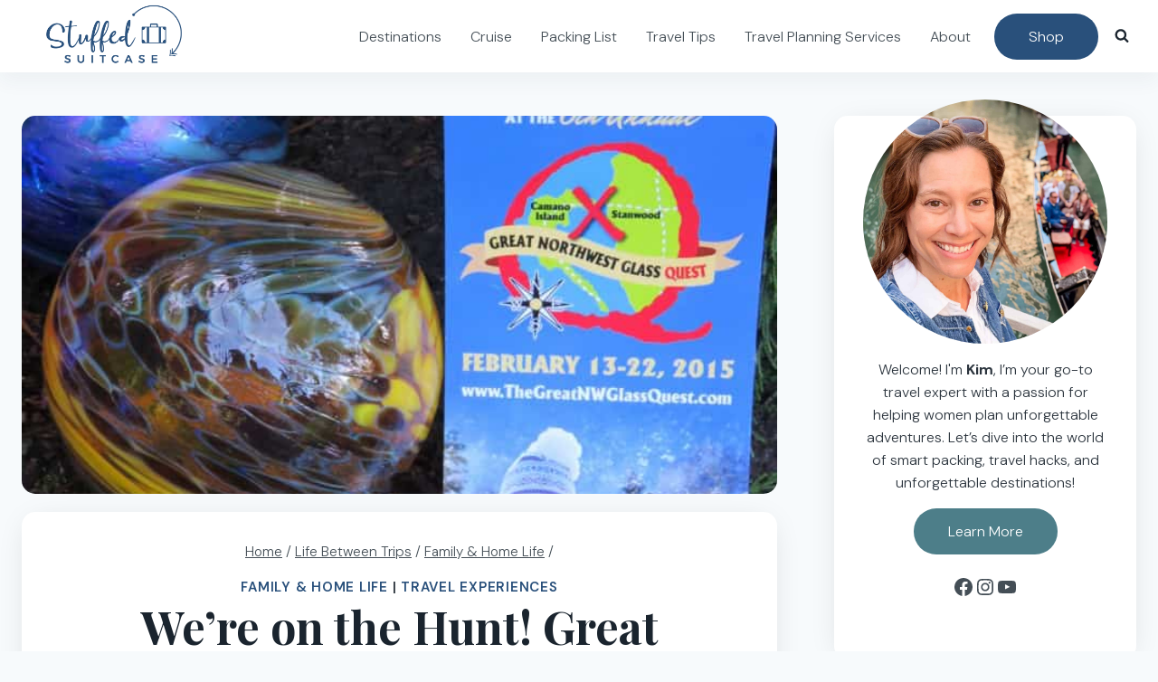

--- FILE ---
content_type: text/html; charset=UTF-8
request_url: https://stuffedsuitcase.com/were-on-the-hunt-great-northwest-glass-quest-2015/
body_size: 32840
content:
<!doctype html>
<html lang="en-US" prefix="og: https://ogp.me/ns#" class="no-js" itemtype="https://schema.org/Blog" itemscope>
<head>
	<meta charset="UTF-8">
	<meta name="viewport" content="width=device-width, initial-scale=1, minimum-scale=1">
	<!-- Hubbub v.2.28.0 https://morehubbub.com/ -->
<meta property="og:locale" content="en_US" />
<meta property="og:type" content="article" />
<meta property="og:title" content="We&#039;re on the Hunt! Great Northwest Glass Quest 2015" />
<meta property="og:description" content="Today marks the first day of the 6th Annual Great Northwest Glass Quest and we&#039;re going on a treasure hunt! This will be our first time participating and we&#039;re ready for an adventure. The girls" />
<meta property="og:url" content="https://stuffedsuitcase.com/were-on-the-hunt-great-northwest-glass-quest-2015/" />
<meta property="og:site_name" content="Stuffed Suitcase" />
<meta property="og:updated_time" content="2018-10-29T11:05:29+00:00" />
<meta property="article:published_time" content="2015-02-13T09:55:22+00:00" />
<meta property="article:modified_time" content="2018-10-29T11:05:29+00:00" />
<meta name="twitter:card" content="summary_large_image" />
<meta name="twitter:title" content="We&#039;re on the Hunt! Great Northwest Glass Quest 2015" />
<meta name="twitter:description" content="Today marks the first day of the 6th Annual Great Northwest Glass Quest and we&#039;re going on a treasure hunt! This will be our first time participating and we&#039;re ready for an adventure. The girls" />
<meta class="flipboard-article" content="Today marks the first day of the 6th Annual Great Northwest Glass Quest and we&#039;re going on a treasure hunt! This will be our first time participating and we&#039;re ready for an adventure. The girls" />
<meta property="og:image" content="https://stuffedsuitcase.com/wp-content/uploads/2015/02/Great-Northwest-Glass-Quest-2.jpg" />
<meta name="twitter:image" content="https://stuffedsuitcase.com/wp-content/uploads/2015/02/Great-Northwest-Glass-Quest-2.jpg" />
<meta property="og:image:width" content="700" />
<meta property="og:image:height" content="933" />
<!-- Hubbub v.2.28.0 https://morehubbub.com/ -->

<!-- Search Engine Optimization by Rank Math - https://rankmath.com/ -->
<title>We&#039;re on the Hunt! Great Northwest Glass Quest 2015</title>
<link data-rocket-prefetch href="https://secure.quantserve.com" rel="dns-prefetch">
<link data-rocket-prefetch href="https://assets.flodesk.com" rel="dns-prefetch">
<link data-rocket-prefetch href="https://scripts.stay22.com" rel="dns-prefetch">
<link data-rocket-prefetch href="https://scripts.mediavine.com" rel="dns-prefetch">
<link data-rocket-prefetch href="https://www.googletagmanager.com" rel="dns-prefetch">
<link data-rocket-prefetch href="https://fonts.googleapis.com" rel="dns-prefetch"><link rel="preload" data-rocket-preload as="image" href="https://stuffedsuitcase.com/wp-content/uploads/2015/02/Great-Northwest-Glass-Quest-2.jpg" imagesrcset="https://stuffedsuitcase.com/wp-content/uploads/2015/02/Great-Northwest-Glass-Quest-2.jpg 700w, https://stuffedsuitcase.com/wp-content/uploads/2015/02/Great-Northwest-Glass-Quest-2-225x300.jpg 225w" imagesizes="(max-width: 700px) 100vw, 700px" fetchpriority="high">
<meta name="description" content="The Great Northwest Glass Quest is a brilliant tourism campaign designed by a collective of Stanwood and Camano Island businesses to help people discover the beauty, features, and businesses of the area."/>
<meta name="robots" content="follow, index, max-snippet:-1, max-video-preview:-1, max-image-preview:large"/>
<link rel="canonical" href="https://stuffedsuitcase.com/were-on-the-hunt-great-northwest-glass-quest-2015/" />
<meta property="og:locale" content="en_US" />
<meta property="og:type" content="article" />
<meta property="og:title" content="We&#039;re on the Hunt! Great Northwest Glass Quest 2015" />
<meta property="og:description" content="The Great Northwest Glass Quest is a brilliant tourism campaign designed by a collective of Stanwood and Camano Island businesses to help people discover the beauty, features, and businesses of the area." />
<meta property="og:url" content="https://stuffedsuitcase.com/were-on-the-hunt-great-northwest-glass-quest-2015/" />
<meta property="og:site_name" content="Stuffed Suitcase" />
<meta property="article:publisher" content="https://www.facebook.com/StuffedSuitcase/" />
<meta property="article:author" content="https://facebook.com/stuffedsuitcase" />
<meta property="article:tag" content="attractions" />
<meta property="article:tag" content="destination" />
<meta property="article:tag" content="family fun" />
<meta property="article:tag" content="treasure hunt" />
<meta property="article:tag" content="washington" />
<meta property="article:section" content="Family &amp; Home Life" />
<meta property="og:updated_time" content="2018-10-29T11:05:29-07:00" />
<meta property="og:image" content="https://stuffedsuitcase.com/wp-content/uploads/2015/02/Great-Northwest-Glass-Quest-2.jpg" />
<meta property="og:image:secure_url" content="https://stuffedsuitcase.com/wp-content/uploads/2015/02/Great-Northwest-Glass-Quest-2.jpg" />
<meta property="og:image:width" content="700" />
<meta property="og:image:height" content="933" />
<meta property="og:image:alt" content="Participate in the treasure hunt in Stanwood and Camano Island Washington for a chance to find one of these limited edition handblown glass treasure art piece" />
<meta property="og:image:type" content="image/jpeg" />
<meta property="article:published_time" content="2015-02-13T09:55:22-08:00" />
<meta property="article:modified_time" content="2018-10-29T11:05:29-07:00" />
<meta name="twitter:card" content="summary_large_image" />
<meta name="twitter:title" content="We&#039;re on the Hunt! Great Northwest Glass Quest 2015" />
<meta name="twitter:description" content="The Great Northwest Glass Quest is a brilliant tourism campaign designed by a collective of Stanwood and Camano Island businesses to help people discover the beauty, features, and businesses of the area." />
<meta name="twitter:site" content="@stuffedsuitcase" />
<meta name="twitter:creator" content="@stuffedsuitcase" />
<meta name="twitter:image" content="https://stuffedsuitcase.com/wp-content/uploads/2015/02/Great-Northwest-Glass-Quest-2.jpg" />
<meta name="twitter:label1" content="Written by" />
<meta name="twitter:data1" content="Kim Tate" />
<meta name="twitter:label2" content="Time to read" />
<meta name="twitter:data2" content="2 minutes" />
<script type="application/ld+json" class="rank-math-schema">{"@context":"https://schema.org","@graph":[{"@type":["Person","Organization"],"@id":"https://stuffedsuitcase.com/#person","name":"Kimberly","sameAs":["https://www.facebook.com/StuffedSuitcase/","https://twitter.com/stuffedsuitcase"],"logo":{"@type":"ImageObject","@id":"https://stuffedsuitcase.com/#logo","url":"https://stuffedsuitcase.com/wp-content/uploads/2020/10/Stuffed-Suitcase-Logo-RankMath.png","contentUrl":"https://stuffedsuitcase.com/wp-content/uploads/2020/10/Stuffed-Suitcase-Logo-RankMath.png","caption":"Kimberly","inLanguage":"en-US","width":"1080","height":"1080"},"image":{"@type":"ImageObject","@id":"https://stuffedsuitcase.com/#logo","url":"https://stuffedsuitcase.com/wp-content/uploads/2020/10/Stuffed-Suitcase-Logo-RankMath.png","contentUrl":"https://stuffedsuitcase.com/wp-content/uploads/2020/10/Stuffed-Suitcase-Logo-RankMath.png","caption":"Kimberly","inLanguage":"en-US","width":"1080","height":"1080"}},{"@type":"WebSite","@id":"https://stuffedsuitcase.com/#website","url":"https://stuffedsuitcase.com","name":"Kimberly","publisher":{"@id":"https://stuffedsuitcase.com/#person"},"inLanguage":"en-US"},{"@type":"ImageObject","@id":"https://stuffedsuitcase.com/wp-content/uploads/2015/02/Great-Northwest-Glass-Quest-2.jpg","url":"https://stuffedsuitcase.com/wp-content/uploads/2015/02/Great-Northwest-Glass-Quest-2.jpg","width":"700","height":"933","caption":"Participate in the treasure hunt in Stanwood and Camano Island Washington for a chance to find one of these limited edition handblown glass treasure art piece","inLanguage":"en-US"},{"@type":"WebPage","@id":"https://stuffedsuitcase.com/were-on-the-hunt-great-northwest-glass-quest-2015/#webpage","url":"https://stuffedsuitcase.com/were-on-the-hunt-great-northwest-glass-quest-2015/","name":"We&#039;re on the Hunt! Great Northwest Glass Quest 2015","datePublished":"2015-02-13T09:55:22-08:00","dateModified":"2018-10-29T11:05:29-07:00","isPartOf":{"@id":"https://stuffedsuitcase.com/#website"},"primaryImageOfPage":{"@id":"https://stuffedsuitcase.com/wp-content/uploads/2015/02/Great-Northwest-Glass-Quest-2.jpg"},"inLanguage":"en-US"},{"@type":"Person","@id":"https://stuffedsuitcase.com/author/ssadmin22/","name":"Kim Tate","url":"https://stuffedsuitcase.com/author/ssadmin22/","image":{"@type":"ImageObject","@id":"https://secure.gravatar.com/avatar/2f4f2f259a10b47c79536e945ad7f7fadb38986631a38c2626c91aff50e70797?s=96&amp;d=mm&amp;r=g","url":"https://secure.gravatar.com/avatar/2f4f2f259a10b47c79536e945ad7f7fadb38986631a38c2626c91aff50e70797?s=96&amp;d=mm&amp;r=g","caption":"Kim Tate","inLanguage":"en-US"},"sameAs":["https://stuffedsuitcase.com/about/","https://facebook.com/stuffedsuitcase","https://twitter.com/stuffedsuitcase","https://instagram.com/stuffedsuitcase","https://youtube.com/stuffedsuitcase"]},{"@type":"BlogPosting","headline":"We&#039;re on the Hunt! Great Northwest Glass Quest 2015","keywords":"great northwest glass quest","datePublished":"2015-02-13T09:55:22-08:00","dateModified":"2018-10-29T11:05:29-07:00","author":{"@id":"https://stuffedsuitcase.com/author/ssadmin22/","name":"Kim Tate"},"publisher":{"@id":"https://stuffedsuitcase.com/#person"},"description":"The Great Northwest Glass Quest is a brilliant tourism campaign designed by a collective of Stanwood and Camano Island businesses to help people discover the beauty, features, and businesses of the area.","name":"We&#039;re on the Hunt! Great Northwest Glass Quest 2015","@id":"https://stuffedsuitcase.com/were-on-the-hunt-great-northwest-glass-quest-2015/#richSnippet","isPartOf":{"@id":"https://stuffedsuitcase.com/were-on-the-hunt-great-northwest-glass-quest-2015/#webpage"},"image":{"@id":"https://stuffedsuitcase.com/wp-content/uploads/2015/02/Great-Northwest-Glass-Quest-2.jpg"},"inLanguage":"en-US","mainEntityOfPage":{"@id":"https://stuffedsuitcase.com/were-on-the-hunt-great-northwest-glass-quest-2015/#webpage"}}]}</script>
<!-- /Rank Math WordPress SEO plugin -->

<link rel='dns-prefetch' href='//scripts.mediavine.com' />
<link rel="alternate" type="application/rss+xml" title="Stuffed Suitcase &raquo; Feed" href="https://stuffedsuitcase.com/feed/" />
<link rel="alternate" type="application/rss+xml" title="Stuffed Suitcase &raquo; Comments Feed" href="https://stuffedsuitcase.com/comments/feed/" />
			<script>document.documentElement.classList.remove( 'no-js' );</script>
			<link rel="alternate" type="application/rss+xml" title="Stuffed Suitcase &raquo; We&#8217;re on the Hunt! Great Northwest Glass Quest 2015 Comments Feed" href="https://stuffedsuitcase.com/were-on-the-hunt-great-northwest-glass-quest-2015/feed/" />
<link rel="alternate" title="oEmbed (JSON)" type="application/json+oembed" href="https://stuffedsuitcase.com/wp-json/oembed/1.0/embed?url=https%3A%2F%2Fstuffedsuitcase.com%2Fwere-on-the-hunt-great-northwest-glass-quest-2015%2F" />
<link rel="alternate" title="oEmbed (XML)" type="text/xml+oembed" href="https://stuffedsuitcase.com/wp-json/oembed/1.0/embed?url=https%3A%2F%2Fstuffedsuitcase.com%2Fwere-on-the-hunt-great-northwest-glass-quest-2015%2F&#038;format=xml" />
<link rel="alternate" type="application/rss+xml" title="Stuffed Suitcase &raquo; Stories Feed" href="https://stuffedsuitcase.com/web-stories/feed/"><style id='wp-img-auto-sizes-contain-inline-css'>
img:is([sizes=auto i],[sizes^="auto," i]){contain-intrinsic-size:3000px 1500px}
/*# sourceURL=wp-img-auto-sizes-contain-inline-css */
</style>
<link rel='stylesheet' id='sbi_styles-css' href='https://stuffedsuitcase.com/wp-content/plugins/instagram-feed/css/sbi-styles.min.css?ver=6.10.0' media='all' />
<style id='wp-emoji-styles-inline-css'>

	img.wp-smiley, img.emoji {
		display: inline !important;
		border: none !important;
		box-shadow: none !important;
		height: 1em !important;
		width: 1em !important;
		margin: 0 0.07em !important;
		vertical-align: -0.1em !important;
		background: none !important;
		padding: 0 !important;
	}
/*# sourceURL=wp-emoji-styles-inline-css */
</style>
<style id='wp-block-library-inline-css'>
:root{--wp-block-synced-color:#7a00df;--wp-block-synced-color--rgb:122,0,223;--wp-bound-block-color:var(--wp-block-synced-color);--wp-editor-canvas-background:#ddd;--wp-admin-theme-color:#007cba;--wp-admin-theme-color--rgb:0,124,186;--wp-admin-theme-color-darker-10:#006ba1;--wp-admin-theme-color-darker-10--rgb:0,107,160.5;--wp-admin-theme-color-darker-20:#005a87;--wp-admin-theme-color-darker-20--rgb:0,90,135;--wp-admin-border-width-focus:2px}@media (min-resolution:192dpi){:root{--wp-admin-border-width-focus:1.5px}}.wp-element-button{cursor:pointer}:root .has-very-light-gray-background-color{background-color:#eee}:root .has-very-dark-gray-background-color{background-color:#313131}:root .has-very-light-gray-color{color:#eee}:root .has-very-dark-gray-color{color:#313131}:root .has-vivid-green-cyan-to-vivid-cyan-blue-gradient-background{background:linear-gradient(135deg,#00d084,#0693e3)}:root .has-purple-crush-gradient-background{background:linear-gradient(135deg,#34e2e4,#4721fb 50%,#ab1dfe)}:root .has-hazy-dawn-gradient-background{background:linear-gradient(135deg,#faaca8,#dad0ec)}:root .has-subdued-olive-gradient-background{background:linear-gradient(135deg,#fafae1,#67a671)}:root .has-atomic-cream-gradient-background{background:linear-gradient(135deg,#fdd79a,#004a59)}:root .has-nightshade-gradient-background{background:linear-gradient(135deg,#330968,#31cdcf)}:root .has-midnight-gradient-background{background:linear-gradient(135deg,#020381,#2874fc)}:root{--wp--preset--font-size--normal:16px;--wp--preset--font-size--huge:42px}.has-regular-font-size{font-size:1em}.has-larger-font-size{font-size:2.625em}.has-normal-font-size{font-size:var(--wp--preset--font-size--normal)}.has-huge-font-size{font-size:var(--wp--preset--font-size--huge)}.has-text-align-center{text-align:center}.has-text-align-left{text-align:left}.has-text-align-right{text-align:right}.has-fit-text{white-space:nowrap!important}#end-resizable-editor-section{display:none}.aligncenter{clear:both}.items-justified-left{justify-content:flex-start}.items-justified-center{justify-content:center}.items-justified-right{justify-content:flex-end}.items-justified-space-between{justify-content:space-between}.screen-reader-text{border:0;clip-path:inset(50%);height:1px;margin:-1px;overflow:hidden;padding:0;position:absolute;width:1px;word-wrap:normal!important}.screen-reader-text:focus{background-color:#ddd;clip-path:none;color:#444;display:block;font-size:1em;height:auto;left:5px;line-height:normal;padding:15px 23px 14px;text-decoration:none;top:5px;width:auto;z-index:100000}html :where(.has-border-color){border-style:solid}html :where([style*=border-top-color]){border-top-style:solid}html :where([style*=border-right-color]){border-right-style:solid}html :where([style*=border-bottom-color]){border-bottom-style:solid}html :where([style*=border-left-color]){border-left-style:solid}html :where([style*=border-width]){border-style:solid}html :where([style*=border-top-width]){border-top-style:solid}html :where([style*=border-right-width]){border-right-style:solid}html :where([style*=border-bottom-width]){border-bottom-style:solid}html :where([style*=border-left-width]){border-left-style:solid}html :where(img[class*=wp-image-]){height:auto;max-width:100%}:where(figure){margin:0 0 1em}html :where(.is-position-sticky){--wp-admin--admin-bar--position-offset:var(--wp-admin--admin-bar--height,0px)}@media screen and (max-width:600px){html :where(.is-position-sticky){--wp-admin--admin-bar--position-offset:0px}}

/*# sourceURL=wp-block-library-inline-css */
</style><style id='wp-block-heading-inline-css'>
h1:where(.wp-block-heading).has-background,h2:where(.wp-block-heading).has-background,h3:where(.wp-block-heading).has-background,h4:where(.wp-block-heading).has-background,h5:where(.wp-block-heading).has-background,h6:where(.wp-block-heading).has-background{padding:1.25em 2.375em}h1.has-text-align-left[style*=writing-mode]:where([style*=vertical-lr]),h1.has-text-align-right[style*=writing-mode]:where([style*=vertical-rl]),h2.has-text-align-left[style*=writing-mode]:where([style*=vertical-lr]),h2.has-text-align-right[style*=writing-mode]:where([style*=vertical-rl]),h3.has-text-align-left[style*=writing-mode]:where([style*=vertical-lr]),h3.has-text-align-right[style*=writing-mode]:where([style*=vertical-rl]),h4.has-text-align-left[style*=writing-mode]:where([style*=vertical-lr]),h4.has-text-align-right[style*=writing-mode]:where([style*=vertical-rl]),h5.has-text-align-left[style*=writing-mode]:where([style*=vertical-lr]),h5.has-text-align-right[style*=writing-mode]:where([style*=vertical-rl]),h6.has-text-align-left[style*=writing-mode]:where([style*=vertical-lr]),h6.has-text-align-right[style*=writing-mode]:where([style*=vertical-rl]){rotate:180deg}
/*# sourceURL=https://stuffedsuitcase.com/wp-includes/blocks/heading/style.min.css */
</style>
<style id='wp-block-list-inline-css'>
ol,ul{box-sizing:border-box}:root :where(.wp-block-list.has-background){padding:1.25em 2.375em}
/*# sourceURL=https://stuffedsuitcase.com/wp-includes/blocks/list/style.min.css */
</style>
<style id='wp-block-paragraph-inline-css'>
.is-small-text{font-size:.875em}.is-regular-text{font-size:1em}.is-large-text{font-size:2.25em}.is-larger-text{font-size:3em}.has-drop-cap:not(:focus):first-letter{float:left;font-size:8.4em;font-style:normal;font-weight:100;line-height:.68;margin:.05em .1em 0 0;text-transform:uppercase}body.rtl .has-drop-cap:not(:focus):first-letter{float:none;margin-left:.1em}p.has-drop-cap.has-background{overflow:hidden}:root :where(p.has-background){padding:1.25em 2.375em}:where(p.has-text-color:not(.has-link-color)) a{color:inherit}p.has-text-align-left[style*="writing-mode:vertical-lr"],p.has-text-align-right[style*="writing-mode:vertical-rl"]{rotate:180deg}
/*# sourceURL=https://stuffedsuitcase.com/wp-includes/blocks/paragraph/style.min.css */
</style>
<style id='wp-block-social-links-inline-css'>
.wp-block-social-links{background:none;box-sizing:border-box;margin-left:0;padding-left:0;padding-right:0;text-indent:0}.wp-block-social-links .wp-social-link a,.wp-block-social-links .wp-social-link a:hover{border-bottom:0;box-shadow:none;text-decoration:none}.wp-block-social-links .wp-social-link svg{height:1em;width:1em}.wp-block-social-links .wp-social-link span:not(.screen-reader-text){font-size:.65em;margin-left:.5em;margin-right:.5em}.wp-block-social-links.has-small-icon-size{font-size:16px}.wp-block-social-links,.wp-block-social-links.has-normal-icon-size{font-size:24px}.wp-block-social-links.has-large-icon-size{font-size:36px}.wp-block-social-links.has-huge-icon-size{font-size:48px}.wp-block-social-links.aligncenter{display:flex;justify-content:center}.wp-block-social-links.alignright{justify-content:flex-end}.wp-block-social-link{border-radius:9999px;display:block}@media not (prefers-reduced-motion){.wp-block-social-link{transition:transform .1s ease}}.wp-block-social-link{height:auto}.wp-block-social-link a{align-items:center;display:flex;line-height:0}.wp-block-social-link:hover{transform:scale(1.1)}.wp-block-social-links .wp-block-social-link.wp-social-link{display:inline-block;margin:0;padding:0}.wp-block-social-links .wp-block-social-link.wp-social-link .wp-block-social-link-anchor,.wp-block-social-links .wp-block-social-link.wp-social-link .wp-block-social-link-anchor svg,.wp-block-social-links .wp-block-social-link.wp-social-link .wp-block-social-link-anchor:active,.wp-block-social-links .wp-block-social-link.wp-social-link .wp-block-social-link-anchor:hover,.wp-block-social-links .wp-block-social-link.wp-social-link .wp-block-social-link-anchor:visited{color:currentColor;fill:currentColor}:where(.wp-block-social-links:not(.is-style-logos-only)) .wp-social-link{background-color:#f0f0f0;color:#444}:where(.wp-block-social-links:not(.is-style-logos-only)) .wp-social-link-amazon{background-color:#f90;color:#fff}:where(.wp-block-social-links:not(.is-style-logos-only)) .wp-social-link-bandcamp{background-color:#1ea0c3;color:#fff}:where(.wp-block-social-links:not(.is-style-logos-only)) .wp-social-link-behance{background-color:#0757fe;color:#fff}:where(.wp-block-social-links:not(.is-style-logos-only)) .wp-social-link-bluesky{background-color:#0a7aff;color:#fff}:where(.wp-block-social-links:not(.is-style-logos-only)) .wp-social-link-codepen{background-color:#1e1f26;color:#fff}:where(.wp-block-social-links:not(.is-style-logos-only)) .wp-social-link-deviantart{background-color:#02e49b;color:#fff}:where(.wp-block-social-links:not(.is-style-logos-only)) .wp-social-link-discord{background-color:#5865f2;color:#fff}:where(.wp-block-social-links:not(.is-style-logos-only)) .wp-social-link-dribbble{background-color:#e94c89;color:#fff}:where(.wp-block-social-links:not(.is-style-logos-only)) .wp-social-link-dropbox{background-color:#4280ff;color:#fff}:where(.wp-block-social-links:not(.is-style-logos-only)) .wp-social-link-etsy{background-color:#f45800;color:#fff}:where(.wp-block-social-links:not(.is-style-logos-only)) .wp-social-link-facebook{background-color:#0866ff;color:#fff}:where(.wp-block-social-links:not(.is-style-logos-only)) .wp-social-link-fivehundredpx{background-color:#000;color:#fff}:where(.wp-block-social-links:not(.is-style-logos-only)) .wp-social-link-flickr{background-color:#0461dd;color:#fff}:where(.wp-block-social-links:not(.is-style-logos-only)) .wp-social-link-foursquare{background-color:#e65678;color:#fff}:where(.wp-block-social-links:not(.is-style-logos-only)) .wp-social-link-github{background-color:#24292d;color:#fff}:where(.wp-block-social-links:not(.is-style-logos-only)) .wp-social-link-goodreads{background-color:#eceadd;color:#382110}:where(.wp-block-social-links:not(.is-style-logos-only)) .wp-social-link-google{background-color:#ea4434;color:#fff}:where(.wp-block-social-links:not(.is-style-logos-only)) .wp-social-link-gravatar{background-color:#1d4fc4;color:#fff}:where(.wp-block-social-links:not(.is-style-logos-only)) .wp-social-link-instagram{background-color:#f00075;color:#fff}:where(.wp-block-social-links:not(.is-style-logos-only)) .wp-social-link-lastfm{background-color:#e21b24;color:#fff}:where(.wp-block-social-links:not(.is-style-logos-only)) .wp-social-link-linkedin{background-color:#0d66c2;color:#fff}:where(.wp-block-social-links:not(.is-style-logos-only)) .wp-social-link-mastodon{background-color:#3288d4;color:#fff}:where(.wp-block-social-links:not(.is-style-logos-only)) .wp-social-link-medium{background-color:#000;color:#fff}:where(.wp-block-social-links:not(.is-style-logos-only)) .wp-social-link-meetup{background-color:#f6405f;color:#fff}:where(.wp-block-social-links:not(.is-style-logos-only)) .wp-social-link-patreon{background-color:#000;color:#fff}:where(.wp-block-social-links:not(.is-style-logos-only)) .wp-social-link-pinterest{background-color:#e60122;color:#fff}:where(.wp-block-social-links:not(.is-style-logos-only)) .wp-social-link-pocket{background-color:#ef4155;color:#fff}:where(.wp-block-social-links:not(.is-style-logos-only)) .wp-social-link-reddit{background-color:#ff4500;color:#fff}:where(.wp-block-social-links:not(.is-style-logos-only)) .wp-social-link-skype{background-color:#0478d7;color:#fff}:where(.wp-block-social-links:not(.is-style-logos-only)) .wp-social-link-snapchat{background-color:#fefc00;color:#fff;stroke:#000}:where(.wp-block-social-links:not(.is-style-logos-only)) .wp-social-link-soundcloud{background-color:#ff5600;color:#fff}:where(.wp-block-social-links:not(.is-style-logos-only)) .wp-social-link-spotify{background-color:#1bd760;color:#fff}:where(.wp-block-social-links:not(.is-style-logos-only)) .wp-social-link-telegram{background-color:#2aabee;color:#fff}:where(.wp-block-social-links:not(.is-style-logos-only)) .wp-social-link-threads{background-color:#000;color:#fff}:where(.wp-block-social-links:not(.is-style-logos-only)) .wp-social-link-tiktok{background-color:#000;color:#fff}:where(.wp-block-social-links:not(.is-style-logos-only)) .wp-social-link-tumblr{background-color:#011835;color:#fff}:where(.wp-block-social-links:not(.is-style-logos-only)) .wp-social-link-twitch{background-color:#6440a4;color:#fff}:where(.wp-block-social-links:not(.is-style-logos-only)) .wp-social-link-twitter{background-color:#1da1f2;color:#fff}:where(.wp-block-social-links:not(.is-style-logos-only)) .wp-social-link-vimeo{background-color:#1eb7ea;color:#fff}:where(.wp-block-social-links:not(.is-style-logos-only)) .wp-social-link-vk{background-color:#4680c2;color:#fff}:where(.wp-block-social-links:not(.is-style-logos-only)) .wp-social-link-wordpress{background-color:#3499cd;color:#fff}:where(.wp-block-social-links:not(.is-style-logos-only)) .wp-social-link-whatsapp{background-color:#25d366;color:#fff}:where(.wp-block-social-links:not(.is-style-logos-only)) .wp-social-link-x{background-color:#000;color:#fff}:where(.wp-block-social-links:not(.is-style-logos-only)) .wp-social-link-yelp{background-color:#d32422;color:#fff}:where(.wp-block-social-links:not(.is-style-logos-only)) .wp-social-link-youtube{background-color:red;color:#fff}:where(.wp-block-social-links.is-style-logos-only) .wp-social-link{background:none}:where(.wp-block-social-links.is-style-logos-only) .wp-social-link svg{height:1.25em;width:1.25em}:where(.wp-block-social-links.is-style-logos-only) .wp-social-link-amazon{color:#f90}:where(.wp-block-social-links.is-style-logos-only) .wp-social-link-bandcamp{color:#1ea0c3}:where(.wp-block-social-links.is-style-logos-only) .wp-social-link-behance{color:#0757fe}:where(.wp-block-social-links.is-style-logos-only) .wp-social-link-bluesky{color:#0a7aff}:where(.wp-block-social-links.is-style-logos-only) .wp-social-link-codepen{color:#1e1f26}:where(.wp-block-social-links.is-style-logos-only) .wp-social-link-deviantart{color:#02e49b}:where(.wp-block-social-links.is-style-logos-only) .wp-social-link-discord{color:#5865f2}:where(.wp-block-social-links.is-style-logos-only) .wp-social-link-dribbble{color:#e94c89}:where(.wp-block-social-links.is-style-logos-only) .wp-social-link-dropbox{color:#4280ff}:where(.wp-block-social-links.is-style-logos-only) .wp-social-link-etsy{color:#f45800}:where(.wp-block-social-links.is-style-logos-only) .wp-social-link-facebook{color:#0866ff}:where(.wp-block-social-links.is-style-logos-only) .wp-social-link-fivehundredpx{color:#000}:where(.wp-block-social-links.is-style-logos-only) .wp-social-link-flickr{color:#0461dd}:where(.wp-block-social-links.is-style-logos-only) .wp-social-link-foursquare{color:#e65678}:where(.wp-block-social-links.is-style-logos-only) .wp-social-link-github{color:#24292d}:where(.wp-block-social-links.is-style-logos-only) .wp-social-link-goodreads{color:#382110}:where(.wp-block-social-links.is-style-logos-only) .wp-social-link-google{color:#ea4434}:where(.wp-block-social-links.is-style-logos-only) .wp-social-link-gravatar{color:#1d4fc4}:where(.wp-block-social-links.is-style-logos-only) .wp-social-link-instagram{color:#f00075}:where(.wp-block-social-links.is-style-logos-only) .wp-social-link-lastfm{color:#e21b24}:where(.wp-block-social-links.is-style-logos-only) .wp-social-link-linkedin{color:#0d66c2}:where(.wp-block-social-links.is-style-logos-only) .wp-social-link-mastodon{color:#3288d4}:where(.wp-block-social-links.is-style-logos-only) .wp-social-link-medium{color:#000}:where(.wp-block-social-links.is-style-logos-only) .wp-social-link-meetup{color:#f6405f}:where(.wp-block-social-links.is-style-logos-only) .wp-social-link-patreon{color:#000}:where(.wp-block-social-links.is-style-logos-only) .wp-social-link-pinterest{color:#e60122}:where(.wp-block-social-links.is-style-logos-only) .wp-social-link-pocket{color:#ef4155}:where(.wp-block-social-links.is-style-logos-only) .wp-social-link-reddit{color:#ff4500}:where(.wp-block-social-links.is-style-logos-only) .wp-social-link-skype{color:#0478d7}:where(.wp-block-social-links.is-style-logos-only) .wp-social-link-snapchat{color:#fff;stroke:#000}:where(.wp-block-social-links.is-style-logos-only) .wp-social-link-soundcloud{color:#ff5600}:where(.wp-block-social-links.is-style-logos-only) .wp-social-link-spotify{color:#1bd760}:where(.wp-block-social-links.is-style-logos-only) .wp-social-link-telegram{color:#2aabee}:where(.wp-block-social-links.is-style-logos-only) .wp-social-link-threads{color:#000}:where(.wp-block-social-links.is-style-logos-only) .wp-social-link-tiktok{color:#000}:where(.wp-block-social-links.is-style-logos-only) .wp-social-link-tumblr{color:#011835}:where(.wp-block-social-links.is-style-logos-only) .wp-social-link-twitch{color:#6440a4}:where(.wp-block-social-links.is-style-logos-only) .wp-social-link-twitter{color:#1da1f2}:where(.wp-block-social-links.is-style-logos-only) .wp-social-link-vimeo{color:#1eb7ea}:where(.wp-block-social-links.is-style-logos-only) .wp-social-link-vk{color:#4680c2}:where(.wp-block-social-links.is-style-logos-only) .wp-social-link-whatsapp{color:#25d366}:where(.wp-block-social-links.is-style-logos-only) .wp-social-link-wordpress{color:#3499cd}:where(.wp-block-social-links.is-style-logos-only) .wp-social-link-x{color:#000}:where(.wp-block-social-links.is-style-logos-only) .wp-social-link-yelp{color:#d32422}:where(.wp-block-social-links.is-style-logos-only) .wp-social-link-youtube{color:red}.wp-block-social-links.is-style-pill-shape .wp-social-link{width:auto}:root :where(.wp-block-social-links .wp-social-link a){padding:.25em}:root :where(.wp-block-social-links.is-style-logos-only .wp-social-link a){padding:0}:root :where(.wp-block-social-links.is-style-pill-shape .wp-social-link a){padding-left:.6666666667em;padding-right:.6666666667em}.wp-block-social-links:not(.has-icon-color):not(.has-icon-background-color) .wp-social-link-snapchat .wp-block-social-link-label{color:#000}
/*# sourceURL=https://stuffedsuitcase.com/wp-includes/blocks/social-links/style.min.css */
</style>
<style id='global-styles-inline-css'>
:root{--wp--preset--aspect-ratio--square: 1;--wp--preset--aspect-ratio--4-3: 4/3;--wp--preset--aspect-ratio--3-4: 3/4;--wp--preset--aspect-ratio--3-2: 3/2;--wp--preset--aspect-ratio--2-3: 2/3;--wp--preset--aspect-ratio--16-9: 16/9;--wp--preset--aspect-ratio--9-16: 9/16;--wp--preset--color--black: #000000;--wp--preset--color--cyan-bluish-gray: #abb8c3;--wp--preset--color--white: #ffffff;--wp--preset--color--pale-pink: #f78da7;--wp--preset--color--vivid-red: #cf2e2e;--wp--preset--color--luminous-vivid-orange: #ff6900;--wp--preset--color--luminous-vivid-amber: #fcb900;--wp--preset--color--light-green-cyan: #7bdcb5;--wp--preset--color--vivid-green-cyan: #00d084;--wp--preset--color--pale-cyan-blue: #8ed1fc;--wp--preset--color--vivid-cyan-blue: #0693e3;--wp--preset--color--vivid-purple: #9b51e0;--wp--preset--color--theme-palette-1: var(--global-palette1);--wp--preset--color--theme-palette-2: var(--global-palette2);--wp--preset--color--theme-palette-3: var(--global-palette3);--wp--preset--color--theme-palette-4: var(--global-palette4);--wp--preset--color--theme-palette-5: var(--global-palette5);--wp--preset--color--theme-palette-6: var(--global-palette6);--wp--preset--color--theme-palette-7: var(--global-palette7);--wp--preset--color--theme-palette-8: var(--global-palette8);--wp--preset--color--theme-palette-9: var(--global-palette9);--wp--preset--color--theme-palette-10: var(--global-palette10);--wp--preset--color--theme-palette-11: var(--global-palette11);--wp--preset--color--theme-palette-12: var(--global-palette12);--wp--preset--color--theme-palette-13: var(--global-palette13);--wp--preset--color--theme-palette-14: var(--global-palette14);--wp--preset--color--theme-palette-15: var(--global-palette15);--wp--preset--gradient--vivid-cyan-blue-to-vivid-purple: linear-gradient(135deg,rgb(6,147,227) 0%,rgb(155,81,224) 100%);--wp--preset--gradient--light-green-cyan-to-vivid-green-cyan: linear-gradient(135deg,rgb(122,220,180) 0%,rgb(0,208,130) 100%);--wp--preset--gradient--luminous-vivid-amber-to-luminous-vivid-orange: linear-gradient(135deg,rgb(252,185,0) 0%,rgb(255,105,0) 100%);--wp--preset--gradient--luminous-vivid-orange-to-vivid-red: linear-gradient(135deg,rgb(255,105,0) 0%,rgb(207,46,46) 100%);--wp--preset--gradient--very-light-gray-to-cyan-bluish-gray: linear-gradient(135deg,rgb(238,238,238) 0%,rgb(169,184,195) 100%);--wp--preset--gradient--cool-to-warm-spectrum: linear-gradient(135deg,rgb(74,234,220) 0%,rgb(151,120,209) 20%,rgb(207,42,186) 40%,rgb(238,44,130) 60%,rgb(251,105,98) 80%,rgb(254,248,76) 100%);--wp--preset--gradient--blush-light-purple: linear-gradient(135deg,rgb(255,206,236) 0%,rgb(152,150,240) 100%);--wp--preset--gradient--blush-bordeaux: linear-gradient(135deg,rgb(254,205,165) 0%,rgb(254,45,45) 50%,rgb(107,0,62) 100%);--wp--preset--gradient--luminous-dusk: linear-gradient(135deg,rgb(255,203,112) 0%,rgb(199,81,192) 50%,rgb(65,88,208) 100%);--wp--preset--gradient--pale-ocean: linear-gradient(135deg,rgb(255,245,203) 0%,rgb(182,227,212) 50%,rgb(51,167,181) 100%);--wp--preset--gradient--electric-grass: linear-gradient(135deg,rgb(202,248,128) 0%,rgb(113,206,126) 100%);--wp--preset--gradient--midnight: linear-gradient(135deg,rgb(2,3,129) 0%,rgb(40,116,252) 100%);--wp--preset--font-size--small: var(--global-font-size-small);--wp--preset--font-size--medium: var(--global-font-size-medium);--wp--preset--font-size--large: var(--global-font-size-large);--wp--preset--font-size--x-large: 42px;--wp--preset--font-size--larger: var(--global-font-size-larger);--wp--preset--font-size--xxlarge: var(--global-font-size-xxlarge);--wp--preset--spacing--20: 0.44rem;--wp--preset--spacing--30: 0.67rem;--wp--preset--spacing--40: 1rem;--wp--preset--spacing--50: 1.5rem;--wp--preset--spacing--60: 2.25rem;--wp--preset--spacing--70: 3.38rem;--wp--preset--spacing--80: 5.06rem;--wp--preset--shadow--natural: 6px 6px 9px rgba(0, 0, 0, 0.2);--wp--preset--shadow--deep: 12px 12px 50px rgba(0, 0, 0, 0.4);--wp--preset--shadow--sharp: 6px 6px 0px rgba(0, 0, 0, 0.2);--wp--preset--shadow--outlined: 6px 6px 0px -3px rgb(255, 255, 255), 6px 6px rgb(0, 0, 0);--wp--preset--shadow--crisp: 6px 6px 0px rgb(0, 0, 0);}:where(.is-layout-flex){gap: 0.5em;}:where(.is-layout-grid){gap: 0.5em;}body .is-layout-flex{display: flex;}.is-layout-flex{flex-wrap: wrap;align-items: center;}.is-layout-flex > :is(*, div){margin: 0;}body .is-layout-grid{display: grid;}.is-layout-grid > :is(*, div){margin: 0;}:where(.wp-block-columns.is-layout-flex){gap: 2em;}:where(.wp-block-columns.is-layout-grid){gap: 2em;}:where(.wp-block-post-template.is-layout-flex){gap: 1.25em;}:where(.wp-block-post-template.is-layout-grid){gap: 1.25em;}.has-black-color{color: var(--wp--preset--color--black) !important;}.has-cyan-bluish-gray-color{color: var(--wp--preset--color--cyan-bluish-gray) !important;}.has-white-color{color: var(--wp--preset--color--white) !important;}.has-pale-pink-color{color: var(--wp--preset--color--pale-pink) !important;}.has-vivid-red-color{color: var(--wp--preset--color--vivid-red) !important;}.has-luminous-vivid-orange-color{color: var(--wp--preset--color--luminous-vivid-orange) !important;}.has-luminous-vivid-amber-color{color: var(--wp--preset--color--luminous-vivid-amber) !important;}.has-light-green-cyan-color{color: var(--wp--preset--color--light-green-cyan) !important;}.has-vivid-green-cyan-color{color: var(--wp--preset--color--vivid-green-cyan) !important;}.has-pale-cyan-blue-color{color: var(--wp--preset--color--pale-cyan-blue) !important;}.has-vivid-cyan-blue-color{color: var(--wp--preset--color--vivid-cyan-blue) !important;}.has-vivid-purple-color{color: var(--wp--preset--color--vivid-purple) !important;}.has-black-background-color{background-color: var(--wp--preset--color--black) !important;}.has-cyan-bluish-gray-background-color{background-color: var(--wp--preset--color--cyan-bluish-gray) !important;}.has-white-background-color{background-color: var(--wp--preset--color--white) !important;}.has-pale-pink-background-color{background-color: var(--wp--preset--color--pale-pink) !important;}.has-vivid-red-background-color{background-color: var(--wp--preset--color--vivid-red) !important;}.has-luminous-vivid-orange-background-color{background-color: var(--wp--preset--color--luminous-vivid-orange) !important;}.has-luminous-vivid-amber-background-color{background-color: var(--wp--preset--color--luminous-vivid-amber) !important;}.has-light-green-cyan-background-color{background-color: var(--wp--preset--color--light-green-cyan) !important;}.has-vivid-green-cyan-background-color{background-color: var(--wp--preset--color--vivid-green-cyan) !important;}.has-pale-cyan-blue-background-color{background-color: var(--wp--preset--color--pale-cyan-blue) !important;}.has-vivid-cyan-blue-background-color{background-color: var(--wp--preset--color--vivid-cyan-blue) !important;}.has-vivid-purple-background-color{background-color: var(--wp--preset--color--vivid-purple) !important;}.has-black-border-color{border-color: var(--wp--preset--color--black) !important;}.has-cyan-bluish-gray-border-color{border-color: var(--wp--preset--color--cyan-bluish-gray) !important;}.has-white-border-color{border-color: var(--wp--preset--color--white) !important;}.has-pale-pink-border-color{border-color: var(--wp--preset--color--pale-pink) !important;}.has-vivid-red-border-color{border-color: var(--wp--preset--color--vivid-red) !important;}.has-luminous-vivid-orange-border-color{border-color: var(--wp--preset--color--luminous-vivid-orange) !important;}.has-luminous-vivid-amber-border-color{border-color: var(--wp--preset--color--luminous-vivid-amber) !important;}.has-light-green-cyan-border-color{border-color: var(--wp--preset--color--light-green-cyan) !important;}.has-vivid-green-cyan-border-color{border-color: var(--wp--preset--color--vivid-green-cyan) !important;}.has-pale-cyan-blue-border-color{border-color: var(--wp--preset--color--pale-cyan-blue) !important;}.has-vivid-cyan-blue-border-color{border-color: var(--wp--preset--color--vivid-cyan-blue) !important;}.has-vivid-purple-border-color{border-color: var(--wp--preset--color--vivid-purple) !important;}.has-vivid-cyan-blue-to-vivid-purple-gradient-background{background: var(--wp--preset--gradient--vivid-cyan-blue-to-vivid-purple) !important;}.has-light-green-cyan-to-vivid-green-cyan-gradient-background{background: var(--wp--preset--gradient--light-green-cyan-to-vivid-green-cyan) !important;}.has-luminous-vivid-amber-to-luminous-vivid-orange-gradient-background{background: var(--wp--preset--gradient--luminous-vivid-amber-to-luminous-vivid-orange) !important;}.has-luminous-vivid-orange-to-vivid-red-gradient-background{background: var(--wp--preset--gradient--luminous-vivid-orange-to-vivid-red) !important;}.has-very-light-gray-to-cyan-bluish-gray-gradient-background{background: var(--wp--preset--gradient--very-light-gray-to-cyan-bluish-gray) !important;}.has-cool-to-warm-spectrum-gradient-background{background: var(--wp--preset--gradient--cool-to-warm-spectrum) !important;}.has-blush-light-purple-gradient-background{background: var(--wp--preset--gradient--blush-light-purple) !important;}.has-blush-bordeaux-gradient-background{background: var(--wp--preset--gradient--blush-bordeaux) !important;}.has-luminous-dusk-gradient-background{background: var(--wp--preset--gradient--luminous-dusk) !important;}.has-pale-ocean-gradient-background{background: var(--wp--preset--gradient--pale-ocean) !important;}.has-electric-grass-gradient-background{background: var(--wp--preset--gradient--electric-grass) !important;}.has-midnight-gradient-background{background: var(--wp--preset--gradient--midnight) !important;}.has-small-font-size{font-size: var(--wp--preset--font-size--small) !important;}.has-medium-font-size{font-size: var(--wp--preset--font-size--medium) !important;}.has-large-font-size{font-size: var(--wp--preset--font-size--large) !important;}.has-x-large-font-size{font-size: var(--wp--preset--font-size--x-large) !important;}
/*# sourceURL=global-styles-inline-css */
</style>
<style id='core-block-supports-inline-css'>
.wp-container-core-social-links-is-layout-16018d1d{justify-content:center;}
/*# sourceURL=core-block-supports-inline-css */
</style>

<style id='classic-theme-styles-inline-css'>
/*! This file is auto-generated */
.wp-block-button__link{color:#fff;background-color:#32373c;border-radius:9999px;box-shadow:none;text-decoration:none;padding:calc(.667em + 2px) calc(1.333em + 2px);font-size:1.125em}.wp-block-file__button{background:#32373c;color:#fff;text-decoration:none}
/*# sourceURL=/wp-includes/css/classic-themes.min.css */
</style>
<link rel='stylesheet' id='kadence-global-css' href='https://stuffedsuitcase.com/wp-content/themes/kadence/assets/css/global.min.css?ver=1.4.2' media='all' />
<style id='kadence-global-inline-css'>
/* Kadence Base CSS */
:root{--global-palette1:#29507b;--global-palette2:#4d7e89;--global-palette3:#1a242e;--global-palette4:#2b343d;--global-palette5:#444e56;--global-palette6:#6a737c;--global-palette7:#e9ecee;--global-palette8:#f7fafc;--global-palette9:#ffffff;--global-palette10:oklch(from var(--global-palette1) calc(l + 0.10 * (1 - l)) calc(c * 1.00) calc(h + 180) / 100%);--global-palette11:#13612e;--global-palette12:#1159af;--global-palette13:#b82105;--global-palette14:#f7630c;--global-palette15:#f5a524;--global-palette9rgb:255, 255, 255;--global-palette-highlight:var(--global-palette1);--global-palette-highlight-alt:var(--global-palette2);--global-palette-highlight-alt2:var(--global-palette9);--global-palette-btn-bg:var(--global-palette2);--global-palette-btn-bg-hover:var(--global-palette1);--global-palette-btn:var(--global-palette9);--global-palette-btn-hover:var(--global-palette9);--global-palette-btn-sec-bg:var(--global-palette7);--global-palette-btn-sec-bg-hover:var(--global-palette2);--global-palette-btn-sec:var(--global-palette3);--global-palette-btn-sec-hover:var(--global-palette9);--global-body-font-family:'DM Sans', sans-serif;--global-heading-font-family:'Playfair Display', serif;--global-primary-nav-font-family:inherit;--global-fallback-font:sans-serif;--global-display-fallback-font:sans-serif;--global-content-width:1290px;--global-content-wide-width:calc(1290px + 230px);--global-content-narrow-width:842px;--global-content-edge-padding:1.5rem;--global-content-boxed-padding:2rem;--global-calc-content-width:calc(1290px - var(--global-content-edge-padding) - var(--global-content-edge-padding) );--wp--style--global--content-size:var(--global-calc-content-width);}.wp-site-blocks{--global-vw:calc( 100vw - ( 0.5 * var(--scrollbar-offset)));}body{background:var(--global-palette8);}body, input, select, optgroup, textarea{font-style:normal;font-weight:300;font-size:18px;line-height:1.6;font-family:var(--global-body-font-family);color:var(--global-palette4);}.content-bg, body.content-style-unboxed .site{background:var(--global-palette9);}h1,h2,h3,h4,h5,h6{font-family:var(--global-heading-font-family);}h1{font-style:normal;font-weight:700;font-size:65px;line-height:1;color:var(--global-palette3);}h2{font-style:normal;font-weight:600;font-size:55px;line-height:1;color:var(--global-palette3);}h3{font-style:normal;font-weight:700;font-size:25px;line-height:1.5;font-family:'DM Sans', sans-serif;color:var(--global-palette3);}h4{font-style:normal;font-weight:600;font-size:17px;line-height:1.5;letter-spacing:1px;font-family:'DM Sans', sans-serif;text-transform:uppercase;color:var(--global-palette1);}h5{font-style:normal;font-weight:normal;font-size:20px;line-height:1.5;color:var(--global-palette4);}h6{font-style:normal;font-weight:400;font-size:40px;line-height:1.5;font-family:"Devina", Verdana, Arial, sans-serif;color:var(--global-palette5);}@media all and (max-width: 767px){h2{font-size:40px;}h3{font-size:22px;}h4{font-size:14px;}h6{font-size:26px;}}.entry-hero .kadence-breadcrumbs{max-width:1290px;}.site-container, .site-header-row-layout-contained, .site-footer-row-layout-contained, .entry-hero-layout-contained, .comments-area, .alignfull > .wp-block-cover__inner-container, .alignwide > .wp-block-cover__inner-container{max-width:var(--global-content-width);}.content-width-narrow .content-container.site-container, .content-width-narrow .hero-container.site-container{max-width:var(--global-content-narrow-width);}@media all and (min-width: 1520px){.wp-site-blocks .content-container  .alignwide{margin-left:-115px;margin-right:-115px;width:unset;max-width:unset;}}@media all and (min-width: 1102px){.content-width-narrow .wp-site-blocks .content-container .alignwide{margin-left:-130px;margin-right:-130px;width:unset;max-width:unset;}}.content-style-boxed .wp-site-blocks .entry-content .alignwide{margin-left:calc( -1 * var( --global-content-boxed-padding ) );margin-right:calc( -1 * var( --global-content-boxed-padding ) );}.content-area{margin-top:3rem;margin-bottom:3rem;}@media all and (max-width: 1024px){.content-area{margin-top:3rem;margin-bottom:3rem;}}@media all and (max-width: 767px){.content-area{margin-top:2rem;margin-bottom:2rem;}}@media all and (max-width: 1024px){:root{--global-content-boxed-padding:2rem;}}@media all and (max-width: 767px){:root{--global-content-boxed-padding:1.5rem;}}.entry-content-wrap{padding:2rem;}@media all and (max-width: 1024px){.entry-content-wrap{padding:2rem;}}@media all and (max-width: 767px){.entry-content-wrap{padding:1.5rem;}}.entry.single-entry{box-shadow:0px 5px 35px -10px rgba(0,0,0,0.15);border-radius:15px 15px 15px 15px;}.entry.loop-entry{border-radius:15px 15px 15px 15px;overflow:hidden;box-shadow:0px 5px 35px -10px rgba(0,0,0,0.15);}.loop-entry .entry-content-wrap{padding:2rem;}@media all and (max-width: 1024px){.loop-entry .entry-content-wrap{padding:2rem;}}@media all and (max-width: 767px){.loop-entry .entry-content-wrap{padding:1.5rem;}}.primary-sidebar.widget-area .widget{margin-bottom:1.5em;font-style:normal;font-size:16px;color:var(--global-palette4);}.primary-sidebar.widget-area .widget-title{font-weight:700;font-size:20px;line-height:1.5;color:var(--global-palette3);}button, .button, .wp-block-button__link, input[type="button"], input[type="reset"], input[type="submit"], .fl-button, .elementor-button-wrapper .elementor-button, .wc-block-components-checkout-place-order-button, .wc-block-cart__submit{font-style:normal;font-size:16px;border-radius:100px;padding:13px 38px 13px 38px;box-shadow:0px 0px 0px -7px rgba(0,0,0,0);}.wp-block-button.is-style-outline .wp-block-button__link{padding:13px 38px 13px 38px;}button:hover, button:focus, button:active, .button:hover, .button:focus, .button:active, .wp-block-button__link:hover, .wp-block-button__link:focus, .wp-block-button__link:active, input[type="button"]:hover, input[type="button"]:focus, input[type="button"]:active, input[type="reset"]:hover, input[type="reset"]:focus, input[type="reset"]:active, input[type="submit"]:hover, input[type="submit"]:focus, input[type="submit"]:active, .elementor-button-wrapper .elementor-button:hover, .elementor-button-wrapper .elementor-button:focus, .elementor-button-wrapper .elementor-button:active, .wc-block-cart__submit:hover{box-shadow:0px 15px 25px -7px rgba(0,0,0,0.1);}.kb-button.kb-btn-global-outline.kb-btn-global-inherit{padding-top:calc(13px - 2px);padding-right:calc(38px - 2px);padding-bottom:calc(13px - 2px);padding-left:calc(38px - 2px);}button.button-style-secondary, .button.button-style-secondary, .wp-block-button__link.button-style-secondary, input[type="button"].button-style-secondary, input[type="reset"].button-style-secondary, input[type="submit"].button-style-secondary, .fl-button.button-style-secondary, .elementor-button-wrapper .elementor-button.button-style-secondary, .wc-block-components-checkout-place-order-button.button-style-secondary, .wc-block-cart__submit.button-style-secondary{font-style:normal;font-size:16px;}@media all and (min-width: 1025px){.transparent-header .entry-hero .entry-hero-container-inner{padding-top:80px;}}@media all and (max-width: 1024px){.mobile-transparent-header .entry-hero .entry-hero-container-inner{padding-top:80px;}}@media all and (max-width: 767px){.mobile-transparent-header .entry-hero .entry-hero-container-inner{padding-top:80px;}}.entry-author-style-center{padding-top:var(--global-md-spacing);border-top:1px solid var(--global-gray-500);}.entry-author-style-center .entry-author-avatar, .entry-meta .author-avatar{display:none;}.entry-author-style-normal .entry-author-profile{padding-left:0px;}#comments .comment-meta{margin-left:0px;}.wp-site-blocks .post-title h1{font-style:normal;font-size:50px;}@media all and (max-width: 767px){.wp-site-blocks .post-title h1{font-size:40px;}}.post-title .entry-taxonomies, .post-title .entry-taxonomies a{font-style:normal;font-weight:600;font-size:15px;}.entry-hero.post-hero-section .entry-header{min-height:200px;}.loop-entry.type-post h2.entry-title{font-style:normal;font-size:30px;line-height:1.1;color:var(--global-palette4);}@media all and (max-width: 767px){.loop-entry.type-post h2.entry-title{font-size:18px;}}.loop-entry.type-post .entry-taxonomies{font-style:normal;font-weight:400;font-size:15px;letter-spacing:1px;text-transform:uppercase;}@media all and (max-width: 767px){.loop-entry.type-post .entry-taxonomies{font-size:12px;}}
/* Kadence Header CSS */
@media all and (max-width: 1024px){.mobile-transparent-header #masthead{position:absolute;left:0px;right:0px;z-index:100;}.kadence-scrollbar-fixer.mobile-transparent-header #masthead{right:var(--scrollbar-offset,0);}.mobile-transparent-header #masthead, .mobile-transparent-header .site-top-header-wrap .site-header-row-container-inner, .mobile-transparent-header .site-main-header-wrap .site-header-row-container-inner, .mobile-transparent-header .site-bottom-header-wrap .site-header-row-container-inner{background:transparent;}.site-header-row-tablet-layout-fullwidth, .site-header-row-tablet-layout-standard{padding:0px;}}@media all and (min-width: 1025px){.transparent-header #masthead{position:absolute;left:0px;right:0px;z-index:100;}.transparent-header.kadence-scrollbar-fixer #masthead{right:var(--scrollbar-offset,0);}.transparent-header #masthead, .transparent-header .site-top-header-wrap .site-header-row-container-inner, .transparent-header .site-main-header-wrap .site-header-row-container-inner, .transparent-header .site-bottom-header-wrap .site-header-row-container-inner{background:transparent;}}.site-branding a.brand img{max-width:200px;}.site-branding a.brand img.svg-logo-image{width:200px;}@media all and (max-width: 1024px){.site-branding a.brand img{max-width:175px;}.site-branding a.brand img.svg-logo-image{width:175px;}}@media all and (max-width: 767px){.site-branding a.brand img{max-width:150px;}.site-branding a.brand img.svg-logo-image{width:150px;}}.site-branding{padding:0px 0px 0px 0px;}#masthead, #masthead .kadence-sticky-header.item-is-fixed:not(.item-at-start):not(.site-header-row-container):not(.site-main-header-wrap), #masthead .kadence-sticky-header.item-is-fixed:not(.item-at-start) > .site-header-row-container-inner{background:#ffffff;}.site-main-header-inner-wrap{min-height:80px;}.site-main-header-wrap.site-header-row-container.site-header-focus-item.site-header-row-layout-standard.kadence-sticky-header.item-is-fixed.item-is-stuck, .site-header-upper-inner-wrap.kadence-sticky-header.item-is-fixed.item-is-stuck, .site-header-inner-wrap.kadence-sticky-header.item-is-fixed.item-is-stuck, .site-top-header-wrap.site-header-row-container.site-header-focus-item.site-header-row-layout-standard.kadence-sticky-header.item-is-fixed.item-is-stuck, .site-bottom-header-wrap.site-header-row-container.site-header-focus-item.site-header-row-layout-standard.kadence-sticky-header.item-is-fixed.item-is-stuck{box-shadow:0px 0px 0px 0px rgba(0,0,0,0);}.header-navigation[class*="header-navigation-style-underline"] .header-menu-container.primary-menu-container>ul>li>a:after{width:calc( 100% - 2em);}.main-navigation .primary-menu-container > ul > li.menu-item > a{padding-left:calc(2em / 2);padding-right:calc(2em / 2);padding-top:0.6em;padding-bottom:0.6em;color:var(--global-palette5);}.main-navigation .primary-menu-container > ul > li.menu-item .dropdown-nav-special-toggle{right:calc(2em / 2);}.main-navigation .primary-menu-container > ul li.menu-item > a{font-style:normal;font-size:16px;}.main-navigation .primary-menu-container > ul > li.menu-item > a:hover{color:var(--global-palette-highlight);}.main-navigation .primary-menu-container > ul > li.menu-item.current-menu-item > a{color:var(--global-palette3);}.header-navigation .header-menu-container ul ul.sub-menu, .header-navigation .header-menu-container ul ul.submenu{background:var(--global-palette9);box-shadow:0px 5px 35px -10px rgba(0,0,0,0.15);}.header-navigation .header-menu-container ul ul li.menu-item, .header-menu-container ul.menu > li.kadence-menu-mega-enabled > ul > li.menu-item > a{border-bottom:1px none rgba(255,255,255,0.1);border-radius:0px 0px 0px 0px;}.header-navigation .header-menu-container ul ul li.menu-item > a{width:200px;padding-top:1em;padding-bottom:1em;color:var(--global-palette5);font-style:normal;font-size:14px;}.header-navigation .header-menu-container ul ul li.menu-item > a:hover{color:var(--global-palette5);background:var(--global-palette7);border-radius:0px 0px 0px 0px;}.header-navigation .header-menu-container ul ul li.menu-item.current-menu-item > a{color:var(--global-palette5);background:var(--global-palette7);border-radius:0px 0px 0px 0px;}.mobile-toggle-open-container .menu-toggle-open, .mobile-toggle-open-container .menu-toggle-open:focus{color:var(--global-palette5);padding:0.4em 0.6em 0.4em 0.6em;font-size:14px;}.mobile-toggle-open-container .menu-toggle-open.menu-toggle-style-bordered{border:1px solid currentColor;}.mobile-toggle-open-container .menu-toggle-open .menu-toggle-icon{font-size:20px;}.mobile-toggle-open-container .menu-toggle-open:hover, .mobile-toggle-open-container .menu-toggle-open:focus-visible{color:var(--global-palette-highlight);}.mobile-navigation ul li{font-style:normal;font-size:16px;}.mobile-navigation ul li a{padding-top:1em;padding-bottom:1em;}.mobile-navigation ul li > a, .mobile-navigation ul li.menu-item-has-children > .drawer-nav-drop-wrap{color:var(--global-palette9);}.mobile-navigation ul li > a:hover, .mobile-navigation ul li.menu-item-has-children > .drawer-nav-drop-wrap:hover{color:var(--global-palette2);}.mobile-navigation ul li.current-menu-item > a, .mobile-navigation ul li.current-menu-item.menu-item-has-children > .drawer-nav-drop-wrap{color:var(--global-palette2);}.mobile-navigation ul li.menu-item-has-children .drawer-nav-drop-wrap, .mobile-navigation ul li:not(.menu-item-has-children) a{border-bottom:1px solid rgba(255,255,255,0.1);}.mobile-navigation:not(.drawer-navigation-parent-toggle-true) ul li.menu-item-has-children .drawer-nav-drop-wrap button{border-left:1px solid rgba(255,255,255,0.1);}#mobile-drawer .drawer-inner, #mobile-drawer.popup-drawer-layout-fullwidth.popup-drawer-animation-slice .pop-portion-bg, #mobile-drawer.popup-drawer-layout-fullwidth.popup-drawer-animation-slice.pop-animated.show-drawer .drawer-inner{background:var(--global-palette5);}#mobile-drawer .drawer-header .drawer-toggle{padding:0.6em 0.15em 0.6em 0.15em;font-size:24px;}#main-header .header-button{background:var(--global-palette1);box-shadow:0px 0px 0px -7px rgba(0,0,0,0);}#main-header .header-button:hover{box-shadow:0px 15px 25px -7px rgba(0,0,0,0.1);}.search-toggle-open-container .search-toggle-open{color:var(--global-palette3);}.search-toggle-open-container .search-toggle-open.search-toggle-style-bordered{border:1px solid currentColor;}.search-toggle-open-container .search-toggle-open .search-toggle-icon{font-size:1em;}.search-toggle-open-container .search-toggle-open:hover, .search-toggle-open-container .search-toggle-open:focus{color:var(--global-palette-highlight);}#search-drawer .drawer-inner{background:var(--global-palette5);}
/* Kadence Footer CSS */
.site-middle-footer-wrap .site-footer-row-container-inner{background:var(--global-palette8);}.site-middle-footer-inner-wrap{padding-top:119px;padding-bottom:30px;grid-column-gap:30px;grid-row-gap:30px;}.site-middle-footer-inner-wrap .widget{margin-bottom:30px;}.site-middle-footer-inner-wrap .site-footer-section:not(:last-child):after{right:calc(-30px / 2);}.site-top-footer-inner-wrap{padding-top:30px;padding-bottom:30px;grid-column-gap:30px;grid-row-gap:30px;}.site-top-footer-inner-wrap .widget{margin-bottom:30px;}.site-top-footer-inner-wrap .site-footer-section:not(:last-child):after{right:calc(-30px / 2);}.site-bottom-footer-wrap .site-footer-row-container-inner{background:var(--global-palette7);}.site-bottom-footer-inner-wrap{padding-top:10px;padding-bottom:10px;grid-column-gap:30px;}.site-bottom-footer-inner-wrap .widget{margin-bottom:30px;}.site-bottom-footer-inner-wrap .site-footer-section:not(:last-child):after{right:calc(-30px / 2);}#colophon .footer-html{font-style:normal;font-size:15px;}#colophon .footer-navigation .footer-menu-container > ul > li > a{padding-left:calc(1.2em / 2);padding-right:calc(1.2em / 2);padding-top:calc(0.6em / 2);padding-bottom:calc(0.6em / 2);color:var(--global-palette5);}#colophon .footer-navigation .footer-menu-container > ul li a{font-style:normal;font-size:15px;}#colophon .footer-navigation .footer-menu-container > ul li a:hover{color:var(--global-palette-highlight);}#colophon .footer-navigation .footer-menu-container > ul li.current-menu-item > a{color:var(--global-palette3);}
/* Kadence Pro Header CSS */
.header-navigation-dropdown-direction-left ul ul.submenu, .header-navigation-dropdown-direction-left ul ul.sub-menu{right:0px;left:auto;}.rtl .header-navigation-dropdown-direction-right ul ul.submenu, .rtl .header-navigation-dropdown-direction-right ul ul.sub-menu{left:0px;right:auto;}.header-account-button .nav-drop-title-wrap > .kadence-svg-iconset, .header-account-button > .kadence-svg-iconset{font-size:1.2em;}.site-header-item .header-account-button .nav-drop-title-wrap, .site-header-item .header-account-wrap > .header-account-button{display:flex;align-items:center;}.header-account-style-icon_label .header-account-label{padding-left:5px;}.header-account-style-label_icon .header-account-label{padding-right:5px;}.site-header-item .header-account-wrap .header-account-button{text-decoration:none;box-shadow:none;color:inherit;background:transparent;padding:0.6em 0em 0.6em 0em;}.header-mobile-account-wrap .header-account-button .nav-drop-title-wrap > .kadence-svg-iconset, .header-mobile-account-wrap .header-account-button > .kadence-svg-iconset{font-size:1.2em;}.header-mobile-account-wrap .header-account-button .nav-drop-title-wrap, .header-mobile-account-wrap > .header-account-button{display:flex;align-items:center;}.header-mobile-account-wrap.header-account-style-icon_label .header-account-label{padding-left:5px;}.header-mobile-account-wrap.header-account-style-label_icon .header-account-label{padding-right:5px;}.header-mobile-account-wrap .header-account-button{text-decoration:none;box-shadow:none;color:inherit;background:transparent;padding:0.6em 0em 0.6em 0em;}#login-drawer .drawer-inner .drawer-content{display:flex;justify-content:center;align-items:center;position:absolute;top:0px;bottom:0px;left:0px;right:0px;padding:0px;}#loginform p label{display:block;}#login-drawer #loginform{width:100%;}#login-drawer #loginform input{width:100%;}#login-drawer #loginform input[type="checkbox"]{width:auto;}#login-drawer .drawer-inner .drawer-header{position:relative;z-index:100;}#login-drawer .drawer-content_inner.widget_login_form_inner{padding:2em;width:100%;max-width:350px;border-radius:.25rem;background:var(--global-palette9);color:var(--global-palette4);}#login-drawer .lost_password a{color:var(--global-palette6);}#login-drawer .lost_password, #login-drawer .register-field{text-align:center;}#login-drawer .widget_login_form_inner p{margin-top:1.2em;margin-bottom:0em;}#login-drawer .widget_login_form_inner p:first-child{margin-top:0em;}#login-drawer .widget_login_form_inner label{margin-bottom:0.5em;}#login-drawer hr.register-divider{margin:1.2em 0;border-width:1px;}#login-drawer .register-field{font-size:90%;}@media all and (min-width: 1025px){#login-drawer hr.register-divider.hide-desktop{display:none;}#login-drawer p.register-field.hide-desktop{display:none;}}@media all and (max-width: 1024px){#login-drawer hr.register-divider.hide-mobile{display:none;}#login-drawer p.register-field.hide-mobile{display:none;}}@media all and (max-width: 767px){#login-drawer hr.register-divider.hide-mobile{display:none;}#login-drawer p.register-field.hide-mobile{display:none;}}.tertiary-navigation .tertiary-menu-container > ul > li.menu-item > a{padding-left:calc(1.2em / 2);padding-right:calc(1.2em / 2);padding-top:0.6em;padding-bottom:0.6em;color:var(--global-palette5);}.tertiary-navigation .tertiary-menu-container > ul > li.menu-item > a:hover{color:var(--global-palette-highlight);}.tertiary-navigation .tertiary-menu-container > ul > li.menu-item.current-menu-item > a{color:var(--global-palette3);}.header-navigation[class*="header-navigation-style-underline"] .header-menu-container.tertiary-menu-container>ul>li>a:after{width:calc( 100% - 1.2em);}.quaternary-navigation .quaternary-menu-container > ul > li.menu-item > a{padding-left:calc(1.2em / 2);padding-right:calc(1.2em / 2);padding-top:0.6em;padding-bottom:0.6em;color:var(--global-palette5);}.quaternary-navigation .quaternary-menu-container > ul > li.menu-item > a:hover{color:var(--global-palette-highlight);}.quaternary-navigation .quaternary-menu-container > ul > li.menu-item.current-menu-item > a{color:var(--global-palette3);}.header-navigation[class*="header-navigation-style-underline"] .header-menu-container.quaternary-menu-container>ul>li>a:after{width:calc( 100% - 1.2em);}#main-header .header-divider{border-right:1px solid var(--global-palette6);height:50%;}#main-header .header-divider2{border-right:1px solid var(--global-palette6);height:50%;}#main-header .header-divider3{border-right:1px solid var(--global-palette6);height:50%;}#mobile-header .header-mobile-divider, #mobile-drawer .header-mobile-divider{border-right:1px solid var(--global-palette6);height:50%;}#mobile-drawer .header-mobile-divider{border-top:1px solid var(--global-palette6);width:50%;}#mobile-header .header-mobile-divider2{border-right:1px solid var(--global-palette6);height:50%;}#mobile-drawer .header-mobile-divider2{border-top:1px solid var(--global-palette6);width:50%;}.header-item-search-bar form ::-webkit-input-placeholder{color:currentColor;opacity:0.5;}.header-item-search-bar form ::placeholder{color:currentColor;opacity:0.5;}.header-search-bar form{max-width:100%;width:240px;}.header-mobile-search-bar form{max-width:calc(100vw - var(--global-sm-spacing) - var(--global-sm-spacing));width:240px;}.header-widget-lstyle-normal .header-widget-area-inner a:not(.button){text-decoration:underline;}.element-contact-inner-wrap{display:flex;flex-wrap:wrap;align-items:center;margin-top:-0.6em;margin-left:calc(-0.6em / 2);margin-right:calc(-0.6em / 2);}.element-contact-inner-wrap .header-contact-item{display:inline-flex;flex-wrap:wrap;align-items:center;margin-top:0.6em;margin-left:calc(0.6em / 2);margin-right:calc(0.6em / 2);}.element-contact-inner-wrap .header-contact-item .kadence-svg-iconset{font-size:1em;}.header-contact-item img{display:inline-block;}.header-contact-item .contact-label{margin-left:0.3em;}.rtl .header-contact-item .contact-label{margin-right:0.3em;margin-left:0px;}.header-mobile-contact-wrap .element-contact-inner-wrap{display:flex;flex-wrap:wrap;align-items:center;margin-top:-0.6em;margin-left:calc(-0.6em / 2);margin-right:calc(-0.6em / 2);}.header-mobile-contact-wrap .element-contact-inner-wrap .header-contact-item{display:inline-flex;flex-wrap:wrap;align-items:center;margin-top:0.6em;margin-left:calc(0.6em / 2);margin-right:calc(0.6em / 2);}.header-mobile-contact-wrap .element-contact-inner-wrap .header-contact-item .kadence-svg-iconset{font-size:1em;}#main-header .header-button2{box-shadow:0px 0px 0px -7px rgba(0,0,0,0);}#main-header .header-button2:hover{box-shadow:0px 15px 25px -7px rgba(0,0,0,0.1);}.mobile-header-button2-wrap .mobile-header-button-inner-wrap .mobile-header-button2{border:2px none transparent;box-shadow:0px 0px 0px -7px rgba(0,0,0,0);}.mobile-header-button2-wrap .mobile-header-button-inner-wrap .mobile-header-button2:hover{box-shadow:0px 15px 25px -7px rgba(0,0,0,0.1);}#widget-drawer.popup-drawer-layout-fullwidth .drawer-content .header-widget2, #widget-drawer.popup-drawer-layout-sidepanel .drawer-inner{max-width:400px;}#widget-drawer.popup-drawer-layout-fullwidth .drawer-content .header-widget2{margin:0 auto;}.widget-toggle-open{display:flex;align-items:center;background:transparent;box-shadow:none;}.widget-toggle-open:hover, .widget-toggle-open:focus{border-color:currentColor;background:transparent;box-shadow:none;}.widget-toggle-open .widget-toggle-icon{display:flex;}.widget-toggle-open .widget-toggle-label{padding-right:5px;}.rtl .widget-toggle-open .widget-toggle-label{padding-left:5px;padding-right:0px;}.widget-toggle-open .widget-toggle-label:empty, .rtl .widget-toggle-open .widget-toggle-label:empty{padding-right:0px;padding-left:0px;}.widget-toggle-open-container .widget-toggle-open{color:var(--global-palette5);padding:0.4em 0.6em 0.4em 0.6em;font-size:14px;}.widget-toggle-open-container .widget-toggle-open.widget-toggle-style-bordered{border:1px solid currentColor;}.widget-toggle-open-container .widget-toggle-open .widget-toggle-icon{font-size:20px;}.widget-toggle-open-container .widget-toggle-open:hover, .widget-toggle-open-container .widget-toggle-open:focus{color:var(--global-palette-highlight);}#widget-drawer .header-widget-2style-normal a:not(.button){text-decoration:underline;}#widget-drawer .header-widget-2style-plain a:not(.button){text-decoration:none;}#widget-drawer .header-widget2 .widget-title{color:var(--global-palette9);}#widget-drawer .header-widget2{color:var(--global-palette8);}#widget-drawer .header-widget2 a:not(.button), #widget-drawer .header-widget2 .drawer-sub-toggle{color:var(--global-palette8);}#widget-drawer .header-widget2 a:not(.button):hover, #widget-drawer .header-widget2 .drawer-sub-toggle:hover{color:var(--global-palette9);}#mobile-secondary-site-navigation ul li{font-size:14px;}#mobile-secondary-site-navigation ul li a{padding-top:1em;padding-bottom:1em;}#mobile-secondary-site-navigation ul li > a, #mobile-secondary-site-navigation ul li.menu-item-has-children > .drawer-nav-drop-wrap{color:var(--global-palette8);}#mobile-secondary-site-navigation ul li.current-menu-item > a, #mobile-secondary-site-navigation ul li.current-menu-item.menu-item-has-children > .drawer-nav-drop-wrap{color:var(--global-palette-highlight);}#mobile-secondary-site-navigation ul li.menu-item-has-children .drawer-nav-drop-wrap, #mobile-secondary-site-navigation ul li:not(.menu-item-has-children) a{border-bottom:1px solid rgba(255,255,255,0.1);}#mobile-secondary-site-navigation:not(.drawer-navigation-parent-toggle-true) ul li.menu-item-has-children .drawer-nav-drop-wrap button{border-left:1px solid rgba(255,255,255,0.1);}
/*# sourceURL=kadence-global-inline-css */
</style>
<link rel='stylesheet' id='kadence-header-css' href='https://stuffedsuitcase.com/wp-content/themes/kadence/assets/css/header.min.css?ver=1.4.2' media='all' />
<link rel='stylesheet' id='kadence-content-css' href='https://stuffedsuitcase.com/wp-content/themes/kadence/assets/css/content.min.css?ver=1.4.2' media='all' />
<link rel='stylesheet' id='kadence-comments-css' href='https://stuffedsuitcase.com/wp-content/themes/kadence/assets/css/comments.min.css?ver=1.4.2' media='all' />
<link rel='stylesheet' id='kadence-sidebar-css' href='https://stuffedsuitcase.com/wp-content/themes/kadence/assets/css/sidebar.min.css?ver=1.4.2' media='all' />
<link rel='stylesheet' id='kadence-related-posts-css' href='https://stuffedsuitcase.com/wp-content/themes/kadence/assets/css/related-posts.min.css?ver=1.4.2' media='all' />
<link rel='stylesheet' id='kad-splide-css' href='https://stuffedsuitcase.com/wp-content/themes/kadence/assets/css/kadence-splide.min.css?ver=1.4.2' media='all' />
<link rel='stylesheet' id='kadence-footer-css' href='https://stuffedsuitcase.com/wp-content/themes/kadence/assets/css/footer.min.css?ver=1.4.2' media='all' />
<link rel='stylesheet' id='menu-addons-css' href='https://stuffedsuitcase.com/wp-content/plugins/kadence-pro/dist/mega-menu/menu-addon.css?ver=1.1.16' media='all' />
<link rel='stylesheet' id='dpsp-frontend-style-pro-css' href='https://stuffedsuitcase.com/wp-content/plugins/social-pug/assets/dist/style-frontend-pro.css?ver=2.28.0' media='all' />
<style id='dpsp-frontend-style-pro-inline-css'>

				@media screen and ( max-width : 720px ) {
					.dpsp-content-wrapper.dpsp-hide-on-mobile,
					.dpsp-share-text.dpsp-hide-on-mobile {
						display: none;
					}
					.dpsp-has-spacing .dpsp-networks-btns-wrapper li {
						margin:0 2% 10px 0;
					}
					.dpsp-network-btn.dpsp-has-label:not(.dpsp-has-count) {
						max-height: 40px;
						padding: 0;
						justify-content: center;
					}
					.dpsp-content-wrapper.dpsp-size-small .dpsp-network-btn.dpsp-has-label:not(.dpsp-has-count){
						max-height: 32px;
					}
					.dpsp-content-wrapper.dpsp-size-large .dpsp-network-btn.dpsp-has-label:not(.dpsp-has-count){
						max-height: 46px;
					}
				}
			@media screen and ( min-width : 720px ) { .dpsp-content-wrapper .dpsp-network-list-item.dpsp-network-list-item-whatsapp { display: none } }
/*# sourceURL=dpsp-frontend-style-pro-inline-css */
</style>
<link rel='stylesheet' id='impact-style-css' href='https://stuffedsuitcase.com/wp-content/themes/restored316-impact/style.css?ver=1.0.0' media='all' />
<link rel='stylesheet' id='kadence-rankmath-css' href='https://stuffedsuitcase.com/wp-content/themes/kadence/assets/css/rankmath.min.css?ver=1.4.2' media='all' />
<style id='kadence-blocks-global-variables-inline-css'>
:root {--global-kb-font-size-sm:clamp(0.8rem, 0.73rem + 0.217vw, 0.9rem);--global-kb-font-size-md:clamp(1.1rem, 0.995rem + 0.326vw, 1.25rem);--global-kb-font-size-lg:clamp(1.75rem, 1.576rem + 0.543vw, 2rem);--global-kb-font-size-xl:clamp(2.25rem, 1.728rem + 1.63vw, 3rem);--global-kb-font-size-xxl:clamp(2.5rem, 1.456rem + 3.26vw, 4rem);--global-kb-font-size-xxxl:clamp(2.75rem, 0.489rem + 7.065vw, 6rem);}
/*# sourceURL=kadence-blocks-global-variables-inline-css */
</style>
<script async="async" fetchpriority="high" data-noptimize="1" data-cfasync="false" src="https://scripts.mediavine.com/tags/stuffed-suitcase.js?ver=6.9" id="mv-script-wrapper-js"></script>
<link rel="https://api.w.org/" href="https://stuffedsuitcase.com/wp-json/" /><link rel="alternate" title="JSON" type="application/json" href="https://stuffedsuitcase.com/wp-json/wp/v2/posts/3466" /><link rel="EditURI" type="application/rsd+xml" title="RSD" href="https://stuffedsuitcase.com/xmlrpc.php?rsd" />
<meta name="generator" content="WordPress 6.9" />
<link rel='shortlink' href='https://stuffedsuitcase.com/?p=3466' />
<link rel="pingback" href="https://stuffedsuitcase.com/xmlrpc.php"><meta name="hubbub-info" description="Hubbub Pro 2.28.0"><!-- Google tag (gtag.js) -->
<script async src="https://www.googletagmanager.com/gtag/js?id=G-0QHR3XDMN6"></script>
<script>
  window.dataLayer = window.dataLayer || [];
  function gtag(){dataLayer.push(arguments);}
  gtag('js', new Date());

  gtag('config', 'G-0QHR3XDMN6');
</script>

<!-- Let me Allez (letmeallez.js) - Stay22 -->
<script>
 (function (s, t, a, y, twenty, two) {
   s.Stay22 = s.Stay22 || {};

   // Just fill out your configs here
   s.Stay22.params = {
     aid: "stuffedsuitcase",
   };

   // Leave this part as-is;
   twenty = t.createElement(a);
   two = t.getElementsByTagName(a)[0];
   twenty.async = 1;
   twenty.src = y;
   two.parentNode.insertBefore(twenty, two);
 })(window, document, "script", "https://scripts.stay22.com/letmeallez.js");
</script>
<link rel='stylesheet' id='kadence-fonts-gfonts-css' href='https://fonts.googleapis.com/css?family=DM%20Sans:300,700,600,regular%7CPlayfair%20Display:700,600,regular&#038;display=swap' media='all' />
<link rel="icon" href="https://stuffedsuitcase.com/wp-content/uploads/2019/11/cropped-Circle-Logo_onblue-1-96x96.png" sizes="32x32" />
<link rel="icon" href="https://stuffedsuitcase.com/wp-content/uploads/2019/11/cropped-Circle-Logo_onblue-1.png" sizes="192x192" />
<link rel="apple-touch-icon" href="https://stuffedsuitcase.com/wp-content/uploads/2019/11/cropped-Circle-Logo_onblue-1.png" />
<meta name="msapplication-TileImage" content="https://stuffedsuitcase.com/wp-content/uploads/2019/11/cropped-Circle-Logo_onblue-1.png" />
<link rel='stylesheet' id='kb-button-deprecated-styles-css' href='https://stuffedsuitcase.com/wp-content/plugins/kadence-blocks/includes/assets/css/kb-button-deprecated-style.min.css?ver=3.5.32' media='all' />
<meta name="generator" content="WP Rocket 3.20.3" data-wpr-features="wpr_preconnect_external_domains wpr_oci wpr_desktop" /></head>

<body class="wp-singular post-template-default single single-post postid-3466 single-format-standard wp-custom-logo wp-embed-responsive wp-theme-kadence wp-child-theme-restored316-impact footer-on-bottom hide-focus-outline link-style-standard has-sidebar content-title-style-normal content-width-normal content-style-boxed content-vertical-padding-show non-transparent-header mobile-non-transparent-header">
<script>
  (function(w, d, t, h, s, n) {
    w.FlodeskObject = n;
    var fn = function() {
      (w[n].q = w[n].q || []).push(arguments);
    };
    w[n] = w[n] || fn;
    var f = d.getElementsByTagName(t)[0];
    var v = '?v=' + Math.floor(new Date().getTime() / (120 * 1000)) * 60;
    var sm = d.createElement(t);
    sm.async = true;
    sm.type = 'module';
    sm.src = h + s + '.mjs' + v;
    f.parentNode.insertBefore(sm, f);
    var sn = d.createElement(t);
    sn.async = true;
    sn.noModule = true;
    sn.src = h + s + '.js' + v;
    f.parentNode.insertBefore(sn, f);
  })(window, document, 'script', 'https://assets.flodesk.com', '/universal', 'fd');
</script><div  id="wrapper" class="site wp-site-blocks">
			<a class="skip-link screen-reader-text scroll-ignore" href="#main">Skip to content</a>
		<header  id="masthead" class="site-header" role="banner" itemtype="https://schema.org/WPHeader" itemscope>
	<div  id="main-header" class="site-header-wrap">
		<div class="site-header-inner-wrap">
			<div class="site-header-upper-wrap">
				<div class="site-header-upper-inner-wrap">
					<div class="site-main-header-wrap site-header-row-container site-header-focus-item site-header-row-layout-fullwidth kadence-sticky-header" data-section="kadence_customizer_header_main" data-shrink="false" data-reveal-scroll-up="false">
	<div class="site-header-row-container-inner">
				<div class="site-container">
			<div class="site-main-header-inner-wrap site-header-row site-header-row-has-sides site-header-row-no-center">
									<div class="site-header-main-section-left site-header-section site-header-section-left">
						<div class="site-header-item site-header-focus-item" data-section="title_tagline">
	<div class="site-branding branding-layout-standard site-brand-logo-only"><a class="brand has-logo-image" href="https://stuffedsuitcase.com/" rel="home"><img width="2558" height="1024" src="https://stuffedsuitcase.com/wp-content/uploads/2022/01/cropped-Primary-Logo_blue-1-1.png" class="custom-logo" alt="Primary Logo_blue (1)" decoding="async" fetchpriority="high" srcset="https://stuffedsuitcase.com/wp-content/uploads/2022/01/cropped-Primary-Logo_blue-1-1.png 2558w, https://stuffedsuitcase.com/wp-content/uploads/2022/01/cropped-Primary-Logo_blue-1-1-600x240.png 600w, https://stuffedsuitcase.com/wp-content/uploads/2022/01/cropped-Primary-Logo_blue-1-1-1800x721.png 1800w, https://stuffedsuitcase.com/wp-content/uploads/2022/01/cropped-Primary-Logo_blue-1-1-150x60.png 150w, https://stuffedsuitcase.com/wp-content/uploads/2022/01/cropped-Primary-Logo_blue-1-1-768x307.png 768w, https://stuffedsuitcase.com/wp-content/uploads/2022/01/cropped-Primary-Logo_blue-1-1-1536x615.png 1536w, https://stuffedsuitcase.com/wp-content/uploads/2022/01/cropped-Primary-Logo_blue-1-1-2048x820.png 2048w" sizes="(max-width: 2558px) 100vw, 2558px" /></a></div></div><!-- data-section="title_tagline" -->
					</div>
																	<div class="site-header-main-section-right site-header-section site-header-section-right">
						<div class="site-header-item site-header-focus-item site-header-item-main-navigation header-navigation-layout-stretch-false header-navigation-layout-fill-stretch-false" data-section="kadence_customizer_primary_navigation">
		<nav id="site-navigation" class="main-navigation header-navigation hover-to-open nav--toggle-sub header-navigation-style-standard header-navigation-dropdown-animation-none" role="navigation" aria-label="Primary">
			<div class="primary-menu-container header-menu-container">
	<ul id="primary-menu" class="menu"><li id="menu-item-82636" class="menu-item menu-item-type-taxonomy menu-item-object-category current-post-ancestor current-menu-parent current-post-parent menu-item-82636"><a href="https://stuffedsuitcase.com/category/travel-experiences/">Destinations</a></li>
<li id="menu-item-82633" class="menu-item menu-item-type-taxonomy menu-item-object-category menu-item-82633"><a href="https://stuffedsuitcase.com/category/cruise/">Cruise</a></li>
<li id="menu-item-82634" class="menu-item menu-item-type-taxonomy menu-item-object-category menu-item-82634"><a href="https://stuffedsuitcase.com/category/packing-list/">Packing List</a></li>
<li id="menu-item-82635" class="menu-item menu-item-type-taxonomy menu-item-object-category menu-item-82635"><a href="https://stuffedsuitcase.com/category/travel-tips/">Travel Tips</a></li>
<li id="menu-item-82632" class="menu-item menu-item-type-post_type menu-item-object-page menu-item-82632"><a href="https://stuffedsuitcase.com/travel-planning-services/">Travel Planning Services</a></li>
<li id="menu-item-82119" class="menu-item menu-item-type-post_type menu-item-object-page menu-item-82119"><a href="https://stuffedsuitcase.com/about-2/">About</a></li>
</ul>		</div>
	</nav><!-- #site-navigation -->
	</div><!-- data-section="primary_navigation" -->
<div class="site-header-item site-header-focus-item" data-section="kadence_customizer_header_button">
	<div class="header-button-wrap"><div class="header-button-inner-wrap"><a href="https://www.amazon.com/shop/stuffedsuitcase" target="_blank" rel="noopener noreferrer sponsored" class="button header-button button-size-medium button-style-filled">Shop</a></div></div></div><!-- data-section="header_button" -->
<div class="site-header-item site-header-focus-item" data-section="kadence_customizer_header_search">
		<div class="search-toggle-open-container">
						<button class="search-toggle-open drawer-toggle search-toggle-style-default" aria-label="View Search Form" aria-haspopup="dialog" aria-controls="search-drawer" data-toggle-target="#search-drawer" data-toggle-body-class="showing-popup-drawer-from-full" aria-expanded="false" data-set-focus="#search-drawer .search-field"
					>
						<span class="search-toggle-icon"><span class="kadence-svg-iconset"><svg aria-hidden="true" class="kadence-svg-icon kadence-search-svg" fill="currentColor" version="1.1" xmlns="http://www.w3.org/2000/svg" width="26" height="28" viewBox="0 0 26 28"><title>Search</title><path d="M18 13c0-3.859-3.141-7-7-7s-7 3.141-7 7 3.141 7 7 7 7-3.141 7-7zM26 26c0 1.094-0.906 2-2 2-0.531 0-1.047-0.219-1.406-0.594l-5.359-5.344c-1.828 1.266-4.016 1.937-6.234 1.937-6.078 0-11-4.922-11-11s4.922-11 11-11 11 4.922 11 11c0 2.219-0.672 4.406-1.937 6.234l5.359 5.359c0.359 0.359 0.578 0.875 0.578 1.406z"></path>
				</svg></span></span>
		</button>
	</div>
	</div><!-- data-section="header_search" -->
					</div>
							</div>
		</div>
	</div>
</div>
				</div>
			</div>
					</div>
	</div>
	
<div  id="mobile-header" class="site-mobile-header-wrap">
	<div class="site-header-inner-wrap">
		<div class="site-header-upper-wrap">
			<div class="site-header-upper-inner-wrap">
			<div class="site-main-header-wrap site-header-focus-item site-header-row-layout-fullwidth site-header-row-tablet-layout-default site-header-row-mobile-layout-default ">
	<div class="site-header-row-container-inner">
		<div class="site-container">
			<div class="site-main-header-inner-wrap site-header-row site-header-row-has-sides site-header-row-no-center">
									<div class="site-header-main-section-left site-header-section site-header-section-left">
						<div class="site-header-item site-header-focus-item" data-section="title_tagline">
	<div class="site-branding mobile-site-branding branding-layout-standard branding-tablet-layout-standard site-brand-logo-only branding-mobile-layout-standard site-brand-logo-only"><a class="brand has-logo-image" href="https://stuffedsuitcase.com/" rel="home"><img width="2558" height="1024" src="https://stuffedsuitcase.com/wp-content/uploads/2022/01/cropped-Primary-Logo_blue-1-1.png" class="custom-logo" alt="Primary Logo_blue (1)" decoding="async" srcset="https://stuffedsuitcase.com/wp-content/uploads/2022/01/cropped-Primary-Logo_blue-1-1.png 2558w, https://stuffedsuitcase.com/wp-content/uploads/2022/01/cropped-Primary-Logo_blue-1-1-600x240.png 600w, https://stuffedsuitcase.com/wp-content/uploads/2022/01/cropped-Primary-Logo_blue-1-1-1800x721.png 1800w, https://stuffedsuitcase.com/wp-content/uploads/2022/01/cropped-Primary-Logo_blue-1-1-150x60.png 150w, https://stuffedsuitcase.com/wp-content/uploads/2022/01/cropped-Primary-Logo_blue-1-1-768x307.png 768w, https://stuffedsuitcase.com/wp-content/uploads/2022/01/cropped-Primary-Logo_blue-1-1-1536x615.png 1536w, https://stuffedsuitcase.com/wp-content/uploads/2022/01/cropped-Primary-Logo_blue-1-1-2048x820.png 2048w" sizes="(max-width: 2558px) 100vw, 2558px" /></a></div></div><!-- data-section="title_tagline" -->
					</div>
																	<div class="site-header-main-section-right site-header-section site-header-section-right">
						<div class="site-header-item site-header-focus-item site-header-item-navgation-popup-toggle" data-section="kadence_customizer_mobile_trigger">
		<div class="mobile-toggle-open-container">
						<button id="mobile-toggle" class="menu-toggle-open drawer-toggle menu-toggle-style-default" aria-label="Open menu" data-toggle-target="#mobile-drawer" data-toggle-body-class="showing-popup-drawer-from-right" aria-expanded="false" data-set-focus=".menu-toggle-close"
					>
						<span class="menu-toggle-icon"><span class="kadence-svg-iconset"><svg aria-hidden="true" class="kadence-svg-icon kadence-menu-svg" fill="currentColor" version="1.1" xmlns="http://www.w3.org/2000/svg" width="24" height="24" viewBox="0 0 24 24"><title>Toggle Menu</title><path d="M3 13h18c0.552 0 1-0.448 1-1s-0.448-1-1-1h-18c-0.552 0-1 0.448-1 1s0.448 1 1 1zM3 7h18c0.552 0 1-0.448 1-1s-0.448-1-1-1h-18c-0.552 0-1 0.448-1 1s0.448 1 1 1zM3 19h18c0.552 0 1-0.448 1-1s-0.448-1-1-1h-18c-0.552 0-1 0.448-1 1s0.448 1 1 1z"></path>
				</svg></span></span>
		</button>
	</div>
	</div><!-- data-section="mobile_trigger" -->
<div class="site-header-item site-header-focus-item" data-section="kadence_customizer_header_search">
		<div class="search-toggle-open-container">
						<button class="search-toggle-open drawer-toggle search-toggle-style-default" aria-label="View Search Form" aria-haspopup="dialog" aria-controls="search-drawer" data-toggle-target="#search-drawer" data-toggle-body-class="showing-popup-drawer-from-full" aria-expanded="false" data-set-focus="#search-drawer .search-field"
					>
						<span class="search-toggle-icon"><span class="kadence-svg-iconset"><svg aria-hidden="true" class="kadence-svg-icon kadence-search-svg" fill="currentColor" version="1.1" xmlns="http://www.w3.org/2000/svg" width="26" height="28" viewBox="0 0 26 28"><title>Search</title><path d="M18 13c0-3.859-3.141-7-7-7s-7 3.141-7 7 3.141 7 7 7 7-3.141 7-7zM26 26c0 1.094-0.906 2-2 2-0.531 0-1.047-0.219-1.406-0.594l-5.359-5.344c-1.828 1.266-4.016 1.937-6.234 1.937-6.078 0-11-4.922-11-11s4.922-11 11-11 11 4.922 11 11c0 2.219-0.672 4.406-1.937 6.234l5.359 5.359c0.359 0.359 0.578 0.875 0.578 1.406z"></path>
				</svg></span></span>
		</button>
	</div>
	</div><!-- data-section="header_search" -->
					</div>
							</div>
		</div>
	</div>
</div>
			</div>
		</div>
			</div>
</div>
</header><!-- #masthead -->

	<main  id="inner-wrap" class="wrap kt-clear" role="main">
		<div  id="primary" class="content-area">
	<div class="content-container site-container">
		<div id="main" class="site-main">
						<div class="content-wrap">
					<div class="post-thumbnail article-post-thumbnail kadence-thumbnail-position-above kadence-thumbnail-ratio-1-2">
		<div class="post-thumbnail-inner">
			<img fetchpriority="high" width="700" height="933" src="https://stuffedsuitcase.com/wp-content/uploads/2015/02/Great-Northwest-Glass-Quest-2.jpg" class="post-top-featured wp-post-image" alt="Participate in the treasure hunt in Stanwood and Camano Island Washington for a chance to find one of these limited edition handblown glass treasure art piece" decoding="async" srcset="https://stuffedsuitcase.com/wp-content/uploads/2015/02/Great-Northwest-Glass-Quest-2.jpg 700w, https://stuffedsuitcase.com/wp-content/uploads/2015/02/Great-Northwest-Glass-Quest-2-225x300.jpg 225w" sizes="(max-width: 700px) 100vw, 700px" />		</div>
	</div><!-- .post-thumbnail -->
			<article id="post-3466" class="entry content-bg single-entry post-3466 post type-post status-publish format-standard has-post-thumbnail hentry category-family-home-life category-travel-experiences tag-attractions-2 tag-destination tag-family-fun tag-treasure-hunt tag-washington mv-content-wrapper grow-content-body">
	<div class="entry-content-wrap">
		<header class="entry-header post-title title-align-center title-tablet-align-inherit title-mobile-align-inherit">
	<nav id="kadence-breadcrumbs" aria-label="Breadcrumbs"  class="kadence-breadcrumbs"><div class="kadence-breadcrumb-container"><span><a href="https://stuffedsuitcase.com/" itemprop="url" class="kadence-bc-home" ><span>Home</span></a></span> <span class="bc-delimiter">/</span> <span><a href="https://stuffedsuitcase.com/category/life-between-trips/" itemprop="url" ><span>Life Between Trips</span></a></span> <span class="bc-delimiter">/</span> <span><a href="https://stuffedsuitcase.com/category/life-between-trips/family-home-life/" itemprop="url" ><span>Family &amp; Home Life</span></a></span> <span class="bc-delimiter">/</span> </div></nav>		<div class="entry-taxonomies">
			<span class="category-links term-links category-style-normal">
				<a href="https://stuffedsuitcase.com/category/life-between-trips/family-home-life/" rel="tag">Family &amp; Home Life</a> | <a href="https://stuffedsuitcase.com/category/travel-experiences/" rel="tag">Travel Experiences</a>			</span>
		</div><!-- .entry-taxonomies -->
		<h1 class="entry-title">We&#8217;re on the Hunt! Great Northwest Glass Quest 2015</h1></header><!-- .entry-header -->

<div class="entry-content single-content">
	<span id="dpsp-post-content-markup" data-image-pin-it="true"></span><p>Today marks the first day of the 6th Annual Great Northwest Glass Quest and we’re going on a treasure hunt! This will be our first time participating and we’re ready for an adventure. The girls are out of school for a long weekend break, so my friend and I thought this would be an ideal activity to do with our kids during their day off.</p>
<figure id="attachment_3467" aria-describedby="caption-attachment-3467" style="width: 700px" class="wp-caption aligncenter"><a href="http://www.thegreatnwglassquest.com/" target="_blank" rel="noopener"><img loading="lazy" decoding="async" class="size-full wp-image-3467" src="https://stuffedsuitcase.com/wp-content/uploads/2015/02/Great-Northwest-Glass-Quest-2.jpg" alt="Participate in the treasure hunt in Stanwood and Camano Island Washington for a chance to find one of these limited edition handblown glass treasure art piece " width="700" height="933" srcset="https://stuffedsuitcase.com/wp-content/uploads/2015/02/Great-Northwest-Glass-Quest-2.jpg 700w, https://stuffedsuitcase.com/wp-content/uploads/2015/02/Great-Northwest-Glass-Quest-2-225x300.jpg 225w" sizes="auto, (max-width: 700px) 100vw, 700px" data-pin-media="https://stuffedsuitcase.com/wp-content/uploads/2015/02/Great-Northwest-Glass-Quest-2.jpg"></a><figcaption id="caption-attachment-3467" class="wp-caption-text">Great Northwest Glass Quest – Stanwood &amp; Camano Island, WA</figcaption></figure>
<p>The Great Northwest Glass Quest is a brilliant tourism campaign designed by a collective of Stanwood and Camano Island businesses to help people discover the beauty, features, and businesses of the area.</p>
<blockquote><p>As you Quest for beautiful hand-blown Glass Treasures, we invite you to explore all that our community has to offer. Set against the back-drop of snow-capped mountain peaks of the Olympic and Cascade Mountains, and the beauty of Saratoga Passage, the Stanwood- Camano community offers quiet winter beaches and quaint locally owned shops, gem-like parks, and a community-built playground just for kids. You’ll discover a wonderful community with rich heritage, a vibrant modern art scene, and outstanding natural surroundings. — <a href="http://www.thegreatnwglassquest.com/" target="_blank" rel="noopener">Great Northwest Glass Quest</a></p></blockquote>
<figure id="attachment_3470" aria-describedby="caption-attachment-3470" style="width: 700px" class="wp-caption aligncenter"><img loading="lazy" decoding="async" class="size-full wp-image-3470" src="https://stuffedsuitcase.com/wp-content/uploads/2015/02/Great-Northwest-Glass-Quest-2-2.jpg" alt="Find a Clue Ball to win a Glass Treasure prize!" width="700" height="525" srcset="https://stuffedsuitcase.com/wp-content/uploads/2015/02/Great-Northwest-Glass-Quest-2-2.jpg 700w, https://stuffedsuitcase.com/wp-content/uploads/2015/02/Great-Northwest-Glass-Quest-2-2-300x225.jpg 300w" sizes="auto, (max-width: 700px) 100vw, 700px" data-pin-media="https://stuffedsuitcase.com/wp-content/uploads/2015/02/Great-Northwest-Glass-Quest-2-2.jpg"><figcaption id="caption-attachment-3470" class="wp-caption-text">Find a Clue Ball to win a Glass Treasure prize!</figcaption></figure>
<p>Wondering how you participate? Start off by getting a guide with a map from online or one of the participating information locations. Once you have the map in hand, you’re ready to hunt! Signs in shop windows help you discover which businesses are participating and you can then enter and search for a “clue ball”. They request that as a quester you be respectful and mindful of the businesses and their customers during your hunt. You also can’t ask for any clues! If you are lucky to find a clue ball, then you can find the slip of paper inside and follow the directions to claim your prize. Your prize will be a limited edition, handblown glass treasure stamped with the 2015 logo, signed by the artist (Mark A Ellinger, <a href="http://www.glassquest.com/" target="_blank" rel="noopener">Glass Quest Hand Blown Art Glass Studio</a>), and marked with a unique number.</p>
<figure id="attachment_3469" aria-describedby="caption-attachment-3469" style="width: 700px" class="wp-caption aligncenter"><img loading="lazy" decoding="async" class="size-full wp-image-3469" src="https://stuffedsuitcase.com/wp-content/uploads/2015/02/Great-Northwest-Glass-Quest-1.jpg" alt="Glass artist at work" width="700" height="933" srcset="https://stuffedsuitcase.com/wp-content/uploads/2015/02/Great-Northwest-Glass-Quest-1.jpg 700w, https://stuffedsuitcase.com/wp-content/uploads/2015/02/Great-Northwest-Glass-Quest-1-225x300.jpg 225w" sizes="auto, (max-width: 700px) 100vw, 700px" data-pin-media="https://stuffedsuitcase.com/wp-content/uploads/2015/02/Great-Northwest-Glass-Quest-1.jpg"><figcaption id="caption-attachment-3469" class="wp-caption-text">Glass artist at work</figcaption></figure>
<p>Want to take part in the <a href="http://www.thegreatnwglassquest.com/" target="_blank" rel="noopener">Great Northwest Glass Quest</a>? The event is taking place from February 13th through February 22nd, and there are clue balls put out each day at many of the hunt locations!</p>
<figure id="attachment_3468" aria-describedby="caption-attachment-3468" style="width: 700px" class="wp-caption aligncenter"><img loading="lazy" decoding="async" class="size-full wp-image-3468" src="https://stuffedsuitcase.com/wp-content/uploads/2015/02/Great-Northwest-Glass-Quest-1-2.jpg" alt="Limited Edition Glass Treasures from Great Northwest Glass Quest" width="700" height="525" srcset="https://stuffedsuitcase.com/wp-content/uploads/2015/02/Great-Northwest-Glass-Quest-1-2.jpg 700w, https://stuffedsuitcase.com/wp-content/uploads/2015/02/Great-Northwest-Glass-Quest-1-2-300x225.jpg 300w" sizes="auto, (max-width: 700px) 100vw, 700px" data-pin-media="https://stuffedsuitcase.com/wp-content/uploads/2015/02/Great-Northwest-Glass-Quest-1-2.jpg"><figcaption id="caption-attachment-3468" class="wp-caption-text">Limited Edition Glass Treasures from Great Northwest Glass Quest</figcaption></figure>
<p style="text-align: center;">Follow along on our treasure hunt on <a href="https://instagram.com/stuffedsuitcase" target="_blank" rel="noopener">instagram</a> to see if we find a prize!</p>
<p style="text-align: center;"><strong>Have you ever participated in a treasure hunt activity? What do you think about communities organizing these events to bring in tourists and visitors?</strong></p>
	<p class="dpsp-share-text " style="margin-bottom:10px">
		Share and Save This Post:	</p>
	<div id="dpsp-content-bottom" class="dpsp-content-wrapper dpsp-shape-rounded dpsp-size-small dpsp-has-spacing dpsp-no-labels-mobile dpsp-show-on-mobile dpsp-button-style-2" style="min-height:32px;position:relative">
	<ul class="dpsp-networks-btns-wrapper dpsp-networks-btns-share dpsp-networks-btns-content dpsp-column-3 dpsp-has-button-icon-animation" style="padding:0;margin:0;list-style-type:none">
<li class="dpsp-network-list-item dpsp-network-list-item-facebook" style="float:left">
	<a rel="nofollow noopener" href="https://www.facebook.com/sharer/sharer.php?u=https%3A%2F%2Fstuffedsuitcase.com%2Fwere-on-the-hunt-great-northwest-glass-quest-2015%2F&amp;t=We%27re%20on%20the%20Hunt%21%20Great%20Northwest%20Glass%20Quest%202015" class="dpsp-network-btn dpsp-facebook dpsp-first dpsp-has-label dpsp-has-label-mobile" target="_blank" aria-label="Share on Facebook" title="Share on Facebook" style="font-size:14px;padding:0rem;max-height:32px">	<span class="dpsp-network-icon "><span class="dpsp-network-icon-inner"><svg version="1.1" xmlns="http://www.w3.org/2000/svg" width="32" height="32" viewbox="0 0 18 32"><path d="M17.12 0.224v4.704h-2.784q-1.536 0-2.080 0.64t-0.544 1.92v3.392h5.248l-0.704 5.28h-4.544v13.568h-5.472v-13.568h-4.544v-5.28h4.544v-3.904q0-3.328 1.856-5.152t4.96-1.824q2.624 0 4.064 0.224z"></path></svg></span></span>
	<span class="dpsp-network-label dpsp-network-hide-label-mobile">Share</span></a></li>

<li class="dpsp-network-list-item dpsp-network-list-item-x" style="float:left">
	<a rel="nofollow noopener" href="https://x.com/intent/tweet?text=We%27re%20on%20the%20Hunt%21%20Great%20Northwest%20Glass%20Quest%202015&amp;url=https%3A%2F%2Fstuffedsuitcase.com%2Fwere-on-the-hunt-great-northwest-glass-quest-2015%2F&amp;via=stuffedsuitcase" class="dpsp-network-btn dpsp-x dpsp-has-label dpsp-has-label-mobile" target="_blank" aria-label="Share on X" title="Share on X" style="font-size:14px;padding:0rem;max-height:32px">	<span class="dpsp-network-icon "><span class="dpsp-network-icon-inner"><svg version="1.1" xmlns="http://www.w3.org/2000/svg" width="32" height="32" viewbox="0 0 32 28"><path d="M25.2,1.5h4.9l-10.7,12.3,12.6,16.7h-9.9l-7.7-10.1-8.8,10.1H.6l11.5-13.1L0,1.5h10.1l7,9.2L25.2,1.5ZM23.5,27.5h2.7L8.6,4.3h-2.9l17.8,23.2Z"></path></svg></span></span>
	<span class="dpsp-network-label dpsp-network-hide-label-mobile">Tweet</span></a></li>

<li class="dpsp-network-list-item dpsp-network-list-item-pinterest" style="float:left">
	<button rel="nofollow noopener" data-href="#" class="dpsp-network-btn dpsp-pinterest dpsp-has-label dpsp-has-label-mobile" target="_blank" aria-label="Save to Pinterest" title="Save to Pinterest" style="font-size:14px;padding:0rem;max-height:32px">	<span class="dpsp-network-icon "><span class="dpsp-network-icon-inner"><svg version="1.1" xmlns="http://www.w3.org/2000/svg" width="32" height="32" viewbox="0 0 23 32"><path d="M0 10.656q0-1.92 0.672-3.616t1.856-2.976 2.72-2.208 3.296-1.408 3.616-0.448q2.816 0 5.248 1.184t3.936 3.456 1.504 5.12q0 1.728-0.32 3.36t-1.088 3.168-1.792 2.656-2.56 1.856-3.392 0.672q-1.216 0-2.4-0.576t-1.728-1.568q-0.16 0.704-0.48 2.016t-0.448 1.696-0.352 1.28-0.48 1.248-0.544 1.12-0.832 1.408-1.12 1.536l-0.224 0.096-0.16-0.192q-0.288-2.816-0.288-3.36 0-1.632 0.384-3.68t1.184-5.152 0.928-3.616q-0.576-1.152-0.576-3.008 0-1.504 0.928-2.784t2.368-1.312q1.088 0 1.696 0.736t0.608 1.824q0 1.184-0.768 3.392t-0.8 3.36q0 1.12 0.8 1.856t1.952 0.736q0.992 0 1.824-0.448t1.408-1.216 0.992-1.696 0.672-1.952 0.352-1.984 0.128-1.792q0-3.072-1.952-4.8t-5.12-1.728q-3.552 0-5.952 2.304t-2.4 5.856q0 0.8 0.224 1.536t0.48 1.152 0.48 0.832 0.224 0.544q0 0.48-0.256 1.28t-0.672 0.8q-0.032 0-0.288-0.032-0.928-0.288-1.632-0.992t-1.088-1.696-0.576-1.92-0.192-1.92z"></path></svg></span></span>
	<span class="dpsp-network-label dpsp-network-hide-label-mobile">Pin</span></button></li>

<li class="dpsp-network-list-item dpsp-network-list-item-reddit" style="float:left">
	<a rel="nofollow noopener" href="https://www.reddit.com/submit?url=https%3A%2F%2Fstuffedsuitcase.com%2Fwere-on-the-hunt-great-northwest-glass-quest-2015%2F&amp;title=We%27re%20on%20the%20Hunt%21%20Great%20Northwest%20Glass%20Quest%202015" class="dpsp-network-btn dpsp-reddit dpsp-has-label dpsp-has-label-mobile" target="_blank" aria-label="Share on Reddit" title="Share on Reddit" style="font-size:14px;padding:0rem;max-height:32px">	<span class="dpsp-network-icon "><span class="dpsp-network-icon-inner"><svg version="1.1" xmlns="http://www.w3.org/2000/svg" width="32" height="32" viewbox="0 0 32 32"><path d="M0 15.616q0-0.736 0.288-1.408t0.768-1.184 1.152-0.8 1.472-0.288q1.376 0 2.368 0.928 1.888-1.184 4.32-1.888t5.184-0.8l2.56-7.296 6.272 1.504q0.288-0.832 1.056-1.344t1.696-0.544q1.248 0 2.144 0.864t0.896 2.144-0.896 2.112-2.112 0.864-2.144-0.864-0.896-2.112l-5.248-1.248-2.144 5.92q2.688 0.128 5.024 0.864t4.128 1.824q1.056-0.928 2.432-0.928 0.736 0 1.44 0.288t1.184 0.8 0.768 1.184 0.288 1.408q0 0.992-0.48 1.824t-1.28 1.312q0.128 0.544 0.128 1.12 0 1.92-1.12 3.712t-3.104 3.104-4.576 2.048-5.632 0.768q-2.944 0-5.568-0.768t-4.576-2.048-3.104-3.104-1.12-3.712q0-0.32 0.064-0.64 0-0.288 0.064-0.544-0.768-0.512-1.216-1.28t-0.48-1.792zM2.752 19.872q0 1.76 1.024 3.264t2.816 2.688 4.224 1.824 5.152 0.672 5.12-0.672 4.224-1.824 2.848-2.688 1.024-3.264-1.024-3.328-2.848-2.72-4.224-1.792-5.12-0.672-5.152 0.672-4.224 1.792-2.816 2.72-1.024 3.328zM9.12 18.144q0-0.896 0.704-1.6t1.6-0.672 1.6 0.672 0.672 1.6-0.672 1.568-1.6 0.672-1.6-0.672-0.704-1.568zM10.816 23.424q0.384-0.32 1.056 0.256 0.192 0.192 0.416 0.32t0.448 0.224 0.416 0.16 0.448 0.096 0.416 0.096 0.448 0.096 0.448 0.064 0.48 0.032 0.544 0.032q2.432-0.128 4.256-1.12 0.672-0.64 1.12-0.256 0.32 0.576-0.384 1.12-1.856 1.44-4.992 1.44-3.36-0.064-4.864-1.44-0.832-0.608-0.256-1.12zM18.56 18.112q0-0.928 0.672-1.6t1.6-0.64 1.632 0.64 0.672 1.6-0.672 1.6-1.632 0.672-1.6-0.672-0.672-1.6z"></path></svg></span></span>
	<span class="dpsp-network-label dpsp-network-hide-label-mobile">Reddit</span></a></li>

<li class="dpsp-network-list-item dpsp-network-list-item-flipboard" style="float:left">
	<a rel="nofollow noopener" href="https://share.flipboard.com/bookmarklet/popout?v=2&amp;url=https%3A%2F%2Fstuffedsuitcase.com%2Fwere-on-the-hunt-great-northwest-glass-quest-2015%2F&amp;title=We%27re%20on%20the%20Hunt%21%20Great%20Northwest%20Glass%20Quest%202015" class="dpsp-network-btn dpsp-flipboard dpsp-last dpsp-has-label dpsp-has-label-mobile" target="_blank" aria-label="Share on Flipboard" title="Share on Flipboard" style="font-size:14px;padding:0rem;max-height:32px">	<span class="dpsp-network-icon "><span class="dpsp-network-icon-inner"><svg version="1.1" xmlns="http://www.w3.org/2000/svg" width="32" height="32" viewbox="0 0 32 32"><path d="M0 0h10.272v32h-10.272v-32zM11.328 11.328h10.4v10.4h-10.4v-10.4zM11.328 0h20.672v10.272h-20.672v-10.272z"></path></svg></span></span>
	<span class="dpsp-network-label dpsp-network-hide-label-mobile">Flip</span></a></li>
</ul></div>
</div><!-- .entry-content -->
<footer class="entry-footer">
	<div class="entry-tags">
	<span class="tags-links">
		<span class="tags-label screen-reader-text">
			Post Tags:		</span>
		<a href=https://stuffedsuitcase.com/tag/attractions-2/ title="attractions" class="tag-link tag-item-attractions-2" rel="tag"><span class="tag-hash">#</span>attractions</a><a href=https://stuffedsuitcase.com/tag/destination/ title="destination" class="tag-link tag-item-destination" rel="tag"><span class="tag-hash">#</span>destination</a><a href=https://stuffedsuitcase.com/tag/family-fun/ title="family fun" class="tag-link tag-item-family-fun" rel="tag"><span class="tag-hash">#</span>family fun</a><a href=https://stuffedsuitcase.com/tag/treasure-hunt/ title="treasure hunt" class="tag-link tag-item-treasure-hunt" rel="tag"><span class="tag-hash">#</span>treasure hunt</a><a href=https://stuffedsuitcase.com/tag/washington/ title="washington" class="tag-link tag-item-washington" rel="tag"><span class="tag-hash">#</span>washington</a>	</span>
</div><!-- .entry-tags -->
</footer><!-- .entry-footer -->
	</div>
</article><!-- #post-3466 -->


	<nav class="navigation post-navigation" aria-label="Posts">
		<h2 class="screen-reader-text">Post navigation</h2>
		<div class="nav-links"><div class="nav-previous"><a href="https://stuffedsuitcase.com/hotels-disneyland-choose-stay/" rel="prev"><div class="post-navigation-sub"><small><span class="kadence-svg-iconset svg-baseline"><svg aria-hidden="true" class="kadence-svg-icon kadence-arrow-left-alt-svg" fill="currentColor" version="1.1" xmlns="http://www.w3.org/2000/svg" width="29" height="28" viewBox="0 0 29 28"><title>Previous</title><path d="M28 12.5v3c0 0.281-0.219 0.5-0.5 0.5h-19.5v3.5c0 0.203-0.109 0.375-0.297 0.453s-0.391 0.047-0.547-0.078l-6-5.469c-0.094-0.094-0.156-0.219-0.156-0.359v0c0-0.141 0.063-0.281 0.156-0.375l6-5.531c0.156-0.141 0.359-0.172 0.547-0.094 0.172 0.078 0.297 0.25 0.297 0.453v3.5h19.5c0.281 0 0.5 0.219 0.5 0.5z"></path>
				</svg></span>Previous</small></div>Hotels by Disneyland: How to Choose Where to Stay</a></div><div class="nav-next"><a href="https://stuffedsuitcase.com/disneyland-checklist-for-planning-your-disney-vacation-days/" rel="next"><div class="post-navigation-sub"><small>Next<span class="kadence-svg-iconset svg-baseline"><svg aria-hidden="true" class="kadence-svg-icon kadence-arrow-right-alt-svg" fill="currentColor" version="1.1" xmlns="http://www.w3.org/2000/svg" width="27" height="28" viewBox="0 0 27 28"><title>Continue</title><path d="M27 13.953c0 0.141-0.063 0.281-0.156 0.375l-6 5.531c-0.156 0.141-0.359 0.172-0.547 0.094-0.172-0.078-0.297-0.25-0.297-0.453v-3.5h-19.5c-0.281 0-0.5-0.219-0.5-0.5v-3c0-0.281 0.219-0.5 0.5-0.5h19.5v-3.5c0-0.203 0.109-0.375 0.297-0.453s0.391-0.047 0.547 0.078l6 5.469c0.094 0.094 0.156 0.219 0.156 0.359v0z"></path>
				</svg></span></small></div>Disneyland Checklist for Planning your Disney Vacation Days</a></div></div>
	</nav>		<div class="entry-related alignfull entry-related-style-wide">
			<div class="entry-related-inner content-container site-container">
				<div class="entry-related-inner-content alignwide">
					<h2 class="entry-related-title" id="related-posts-title">Similar Posts</h2>					<div class="entry-related-carousel kadence-slide-init splide" aria-labelledby="related-posts-title" data-columns-xxl="3" data-columns-xl="3" data-columns-md="3" data-columns-sm="2" data-columns-xs="2" data-columns-ss="1" data-slider-anim-speed="400" data-slider-scroll="1" data-slider-dots="true" data-slider-arrows="true" data-slider-hover-pause="false" data-slider-auto="false" data-slider-speed="7000" data-slider-gutter="40" data-slider-loop="true" data-slider-next-label="Next" data-slider-slide-label="Posts" data-slider-prev-label="Previous">
						<div class="splide__track">
							<ul class="splide__list kadence-posts-list grid-cols grid-sm-col-2 grid-lg-col-3">
								<li class="entry-list-item carousel-item splide__slide"><article class="entry content-bg loop-entry post-1090 post type-post status-publish format-standard has-post-thumbnail hentry category-life-between-trips category-destination category-family-home-life category-family-travel-travel-tips category-organization category-packing-planning category-road-trip category-travel-tips tag-family-travel tag-family-vacation tag-holiday-travel-tips tag-road-trip tag-roadtrip-travel tag-travel-tips tag-travel-with-kids mv-content-wrapper">
			<a aria-hidden="true" tabindex="-1" role="presentation" class="post-thumbnail kadence-thumbnail-ratio-1-2" aria-label="Helpful Holiday Travel Tips" href="https://stuffedsuitcase.com/holiday-travel-tips-families/">
			<div class="post-thumbnail-inner">
				<img width="768" height="483" src="https://stuffedsuitcase.com/wp-content/uploads/2013/11/holiday-travel-tips-768x483.jpg" class="attachment-medium_large size-medium_large wp-post-image" alt="Helpful holiday travel tips to help you when flying or driving this holiday season whether for Thanksgiving, Christmas, or other winter vacations!" decoding="async" loading="lazy" srcset="https://stuffedsuitcase.com/wp-content/uploads/2013/11/holiday-travel-tips-768x483.jpg 768w, https://stuffedsuitcase.com/wp-content/uploads/2013/11/holiday-travel-tips-300x189.jpg 300w, https://stuffedsuitcase.com/wp-content/uploads/2013/11/holiday-travel-tips-1100x691.jpg 1100w, https://stuffedsuitcase.com/wp-content/uploads/2013/11/holiday-travel-tips-1024x643.jpg 1024w, https://stuffedsuitcase.com/wp-content/uploads/2013/11/holiday-travel-tips.jpg 1200w" sizes="auto, (max-width: 768px) 100vw, 768px" />			</div>
		</a><!-- .post-thumbnail -->
			<div class="entry-content-wrap">
		<header class="entry-header">

			<div class="entry-taxonomies">
			<span class="category-links term-links category-style-normal">
				<a href="https://stuffedsuitcase.com/category/life-between-trips/" class="category-link-life-between-trips" rel="tag">Life Between Trips</a> | <a href="https://stuffedsuitcase.com/category/travel-tips/destination/" class="category-link-destination" rel="tag">Destination</a> | <a href="https://stuffedsuitcase.com/category/life-between-trips/family-home-life/" class="category-link-family-home-life" rel="tag">Family &amp; Home Life</a> | <a href="https://stuffedsuitcase.com/category/travel-tips/family-travel-travel-tips/" class="category-link-family-travel-travel-tips" rel="tag">Family Travel</a> | <a href="https://stuffedsuitcase.com/category/organization/" class="category-link-organization" rel="tag">Organization</a> | <a href="https://stuffedsuitcase.com/category/travel-tips/packing-planning/" class="category-link-packing-planning" rel="tag">Packing &amp; Planning</a> | <a href="https://stuffedsuitcase.com/category/road-trip/" class="category-link-road-trip" rel="tag">Road Trip</a> | <a href="https://stuffedsuitcase.com/category/travel-tips/" class="category-link-travel-tips" rel="tag">Travel Tips</a>			</span>
		</div><!-- .entry-taxonomies -->
		<h3 class="entry-title"><a href="https://stuffedsuitcase.com/holiday-travel-tips-families/" rel="bookmark">Helpful Holiday Travel Tips</a></h3></header><!-- .entry-header -->
	<div class="entry-summary">
		<p>‘Tis the season for holiday travel. Many of us travel for fun or to visit family during Thanksgiving and/or Christmas. I wanted to share with&#8230;</p>
	</div><!-- .entry-summary -->
	<footer class="entry-footer">
		<div class="entry-actions">
		<p class="more-link-wrap">
			<a href="https://stuffedsuitcase.com/holiday-travel-tips-families/" class="post-more-link">
				Read More<span class="screen-reader-text"> Helpful Holiday Travel Tips</span><span class="kadence-svg-iconset svg-baseline"><svg aria-hidden="true" class="kadence-svg-icon kadence-arrow-right-alt-svg" fill="currentColor" version="1.1" xmlns="http://www.w3.org/2000/svg" width="27" height="28" viewBox="0 0 27 28"><title>Continue</title><path d="M27 13.953c0 0.141-0.063 0.281-0.156 0.375l-6 5.531c-0.156 0.141-0.359 0.172-0.547 0.094-0.172-0.078-0.297-0.25-0.297-0.453v-3.5h-19.5c-0.281 0-0.5-0.219-0.5-0.5v-3c0-0.281 0.219-0.5 0.5-0.5h19.5v-3.5c0-0.203 0.109-0.375 0.297-0.453s0.391-0.047 0.547 0.078l6 5.469c0.094 0.094 0.156 0.219 0.156 0.359v0z"></path>
				</svg></span>			</a>
		</p>
	</div><!-- .entry-actions -->
	</footer><!-- .entry-footer -->
	</div>
</article>
</li><li class="entry-list-item carousel-item splide__slide"><article class="entry content-bg loop-entry post-2868 post type-post status-publish format-standard has-post-thumbnail hentry category-family-home-life category-life-between-trips tag-christmas tag-christmas-book mv-content-wrapper">
			<a aria-hidden="true" tabindex="-1" role="presentation" class="post-thumbnail kadence-thumbnail-ratio-1-2" aria-label="Countdown for Christmas Book Reading Tradition" href="https://stuffedsuitcase.com/countdown-christmas-book-reading-tradition/">
			<div class="post-thumbnail-inner">
				<img width="700" height="535" src="https://stuffedsuitcase.com/wp-content/uploads/2014/10/Once-Upon-A-Northpole-Christmas-Book.jpg" class="attachment-medium_large size-medium_large wp-post-image" alt="Countdown for Christmas Book Reading Tradition" decoding="async" loading="lazy" srcset="https://stuffedsuitcase.com/wp-content/uploads/2014/10/Once-Upon-A-Northpole-Christmas-Book.jpg 700w, https://stuffedsuitcase.com/wp-content/uploads/2014/10/Once-Upon-A-Northpole-Christmas-Book-300x229.jpg 300w" sizes="auto, (max-width: 700px) 100vw, 700px" />			</div>
		</a><!-- .post-thumbnail -->
			<div class="entry-content-wrap">
		<header class="entry-header">

			<div class="entry-taxonomies">
			<span class="category-links term-links category-style-normal">
				<a href="https://stuffedsuitcase.com/category/life-between-trips/family-home-life/" class="category-link-family-home-life" rel="tag">Family &amp; Home Life</a> | <a href="https://stuffedsuitcase.com/category/life-between-trips/" class="category-link-life-between-trips" rel="tag">Life Between Trips</a>			</span>
		</div><!-- .entry-taxonomies -->
		<h3 class="entry-title"><a href="https://stuffedsuitcase.com/countdown-christmas-book-reading-tradition/" rel="bookmark">Countdown for Christmas Book Reading Tradition</a></h3></header><!-- .entry-header -->
	<div class="entry-summary">
		<p>Sneak peek surprises today! I’ve got the inside scoop on the new Christmas book and interactive toy that Hallmark created for this upcoming Christmas season&#8230;.</p>
	</div><!-- .entry-summary -->
	<footer class="entry-footer">
		<div class="entry-actions">
		<p class="more-link-wrap">
			<a href="https://stuffedsuitcase.com/countdown-christmas-book-reading-tradition/" class="post-more-link">
				Read More<span class="screen-reader-text"> Countdown for Christmas Book Reading Tradition</span><span class="kadence-svg-iconset svg-baseline"><svg aria-hidden="true" class="kadence-svg-icon kadence-arrow-right-alt-svg" fill="currentColor" version="1.1" xmlns="http://www.w3.org/2000/svg" width="27" height="28" viewBox="0 0 27 28"><title>Continue</title><path d="M27 13.953c0 0.141-0.063 0.281-0.156 0.375l-6 5.531c-0.156 0.141-0.359 0.172-0.547 0.094-0.172-0.078-0.297-0.25-0.297-0.453v-3.5h-19.5c-0.281 0-0.5-0.219-0.5-0.5v-3c0-0.281 0.219-0.5 0.5-0.5h19.5v-3.5c0-0.203 0.109-0.375 0.297-0.453s0.391-0.047 0.547 0.078l6 5.469c0.094 0.094 0.156 0.219 0.156 0.359v0z"></path>
				</svg></span>			</a>
		</p>
	</div><!-- .entry-actions -->
	</footer><!-- .entry-footer -->
	</div>
</article>
</li><li class="entry-list-item carousel-item splide__slide"><article class="entry content-bg loop-entry post-5006 post type-post status-publish format-standard has-post-thumbnail hentry category-family-home-life tag-family-life tag-shopping mv-content-wrapper">
			<a aria-hidden="true" tabindex="-1" role="presentation" class="post-thumbnail kadence-thumbnail-ratio-1-2" aria-label="I Now Enjoy Shopping with My Kids" href="https://stuffedsuitcase.com/i-now-enjoy-shopping-with-my-kids/">
			<div class="post-thumbnail-inner">
				<img width="700" height="525" src="https://stuffedsuitcase.com/wp-content/uploads/2015/11/Martha-White-Baking-Mix-2.jpg" class="attachment-medium_large size-medium_large wp-post-image" alt="I Now Enjoy Shopping with My Kids" decoding="async" loading="lazy" srcset="https://stuffedsuitcase.com/wp-content/uploads/2015/11/Martha-White-Baking-Mix-2.jpg 700w, https://stuffedsuitcase.com/wp-content/uploads/2015/11/Martha-White-Baking-Mix-2-300x225.jpg 300w" sizes="auto, (max-width: 700px) 100vw, 700px" />			</div>
		</a><!-- .post-thumbnail -->
			<div class="entry-content-wrap">
		<header class="entry-header">

			<div class="entry-taxonomies">
			<span class="category-links term-links category-style-normal">
				<a href="https://stuffedsuitcase.com/category/life-between-trips/family-home-life/" class="category-link-family-home-life" rel="tag">Family &amp; Home Life</a>			</span>
		</div><!-- .entry-taxonomies -->
		<h3 class="entry-title"><a href="https://stuffedsuitcase.com/i-now-enjoy-shopping-with-my-kids/" rel="bookmark">I Now Enjoy Shopping with My Kids</a></h3></header><!-- .entry-header -->
	<div class="entry-summary">
		<p>It seems like not long ago that I carried along one of those shopping cart fabric seat covers to help protect my little girls from&#8230;</p>
	</div><!-- .entry-summary -->
	<footer class="entry-footer">
		<div class="entry-actions">
		<p class="more-link-wrap">
			<a href="https://stuffedsuitcase.com/i-now-enjoy-shopping-with-my-kids/" class="post-more-link">
				Read More<span class="screen-reader-text"> I Now Enjoy Shopping with My Kids</span><span class="kadence-svg-iconset svg-baseline"><svg aria-hidden="true" class="kadence-svg-icon kadence-arrow-right-alt-svg" fill="currentColor" version="1.1" xmlns="http://www.w3.org/2000/svg" width="27" height="28" viewBox="0 0 27 28"><title>Continue</title><path d="M27 13.953c0 0.141-0.063 0.281-0.156 0.375l-6 5.531c-0.156 0.141-0.359 0.172-0.547 0.094-0.172-0.078-0.297-0.25-0.297-0.453v-3.5h-19.5c-0.281 0-0.5-0.219-0.5-0.5v-3c0-0.281 0.219-0.5 0.5-0.5h19.5v-3.5c0-0.203 0.109-0.375 0.297-0.453s0.391-0.047 0.547 0.078l6 5.469c0.094 0.094 0.156 0.219 0.156 0.359v0z"></path>
				</svg></span>			</a>
		</p>
	</div><!-- .entry-actions -->
	</footer><!-- .entry-footer -->
	</div>
</article>
</li><li class="entry-list-item carousel-item splide__slide"><article class="entry content-bg loop-entry post-21251 post type-post status-publish format-standard has-post-thumbnail hentry category-cruise category-trips tag-cruise tag-cruise-ship tag-iceland mv-content-wrapper">
			<a aria-hidden="true" tabindex="-1" role="presentation" class="post-thumbnail kadence-thumbnail-ratio-1-2" aria-label="Iceland Cruise: Itinerary, Tips, and Highlights" href="https://stuffedsuitcase.com/iceland-cruise/">
			<div class="post-thumbnail-inner">
				<img width="768" height="432" src="https://stuffedsuitcase.com/wp-content/uploads/2025/02/windstar-cruise-around-iceland-768x432.jpg" class="attachment-medium_large size-medium_large wp-post-image" alt="windstar star pride cruise ship in iceland" decoding="async" loading="lazy" srcset="https://stuffedsuitcase.com/wp-content/uploads/2025/02/windstar-cruise-around-iceland-768x432.jpg 768w, https://stuffedsuitcase.com/wp-content/uploads/2025/02/windstar-cruise-around-iceland-600x338.jpg 600w, https://stuffedsuitcase.com/wp-content/uploads/2025/02/windstar-cruise-around-iceland-150x84.jpg 150w, https://stuffedsuitcase.com/wp-content/uploads/2025/02/windstar-cruise-around-iceland-1536x864.jpg 1536w, https://stuffedsuitcase.com/wp-content/uploads/2025/02/windstar-cruise-around-iceland.jpg 1600w" sizes="auto, (max-width: 768px) 100vw, 768px" />			</div>
		</a><!-- .post-thumbnail -->
			<div class="entry-content-wrap">
		<header class="entry-header">

			<div class="entry-taxonomies">
			<span class="category-links term-links category-style-normal">
				<a href="https://stuffedsuitcase.com/category/cruise/" class="category-link-cruise" rel="tag">Cruise</a> | <a href="https://stuffedsuitcase.com/category/travel-experiences/trips/" class="category-link-trips" rel="tag">Trips</a>			</span>
		</div><!-- .entry-taxonomies -->
		<h3 class="entry-title"><a href="https://stuffedsuitcase.com/iceland-cruise/" rel="bookmark">Iceland Cruise: Itinerary, Tips, and Highlights</a></h3></header><!-- .entry-header -->
	<div class="entry-summary">
		<p>Thinking of a trip to the land of fire and ice? I recently went on a mother-daughter cruise around Iceland with Windstar Cruises and absolutely&#8230;</p>
	</div><!-- .entry-summary -->
	<footer class="entry-footer">
		<div class="entry-actions">
		<p class="more-link-wrap">
			<a href="https://stuffedsuitcase.com/iceland-cruise/" class="post-more-link">
				Read More<span class="screen-reader-text"> Iceland Cruise: Itinerary, Tips, and Highlights</span><span class="kadence-svg-iconset svg-baseline"><svg aria-hidden="true" class="kadence-svg-icon kadence-arrow-right-alt-svg" fill="currentColor" version="1.1" xmlns="http://www.w3.org/2000/svg" width="27" height="28" viewBox="0 0 27 28"><title>Continue</title><path d="M27 13.953c0 0.141-0.063 0.281-0.156 0.375l-6 5.531c-0.156 0.141-0.359 0.172-0.547 0.094-0.172-0.078-0.297-0.25-0.297-0.453v-3.5h-19.5c-0.281 0-0.5-0.219-0.5-0.5v-3c0-0.281 0.219-0.5 0.5-0.5h19.5v-3.5c0-0.203 0.109-0.375 0.297-0.453s0.391-0.047 0.547 0.078l6 5.469c0.094 0.094 0.156 0.219 0.156 0.359v0z"></path>
				</svg></span>			</a>
		</p>
	</div><!-- .entry-actions -->
	</footer><!-- .entry-footer -->
	</div>
</article>
</li><li class="entry-list-item carousel-item splide__slide"><article class="entry content-bg loop-entry post-8035 post type-post status-publish format-standard has-post-thumbnail hentry category-family-home-life tag-conversation-starters tag-family-fun tag-family-night tag-free-printable mv-content-wrapper">
			<a aria-hidden="true" tabindex="-1" role="presentation" class="post-thumbnail kadence-thumbnail-ratio-1-2" aria-label="Family Pizza Night &#8211; Funny Jokes and Conversation Starters Printable" href="https://stuffedsuitcase.com/family-pizza-night-jokes-conversation-starters-printable/">
			<div class="post-thumbnail-inner">
				<img width="768" height="429" src="https://stuffedsuitcase.com/wp-content/uploads/2017/03/family-pizza-night-printable-conversation-starters-jokes-768x429.jpg" class="attachment-medium_large size-medium_large wp-post-image" alt="Family Pizza Night &#8211; Funny Jokes and Conversation Starters Printable" decoding="async" loading="lazy" srcset="https://stuffedsuitcase.com/wp-content/uploads/2017/03/family-pizza-night-printable-conversation-starters-jokes-768x429.jpg 768w, https://stuffedsuitcase.com/wp-content/uploads/2017/03/family-pizza-night-printable-conversation-starters-jokes-600x335.jpg 600w, https://stuffedsuitcase.com/wp-content/uploads/2017/03/family-pizza-night-printable-conversation-starters-jokes-150x84.jpg 150w, https://stuffedsuitcase.com/wp-content/uploads/2017/03/family-pizza-night-printable-conversation-starters-jokes.jpg 775w" sizes="auto, (max-width: 768px) 100vw, 768px" />			</div>
		</a><!-- .post-thumbnail -->
			<div class="entry-content-wrap">
		<header class="entry-header">

			<div class="entry-taxonomies">
			<span class="category-links term-links category-style-normal">
				<a href="https://stuffedsuitcase.com/category/life-between-trips/family-home-life/" class="category-link-family-home-life" rel="tag">Family &amp; Home Life</a>			</span>
		</div><!-- .entry-taxonomies -->
		<h3 class="entry-title"><a href="https://stuffedsuitcase.com/family-pizza-night-jokes-conversation-starters-printable/" rel="bookmark">Family Pizza Night &#8211; Funny Jokes and Conversation Starters Printable</a></h3></header><!-- .entry-header -->
	<div class="entry-summary">
		<p>This post for family dinner night pizza conversation starters &amp; jokes was created in partnership with Papa Murphy’s. #PapaMurphysLaw #Ad How crazy has your life been&#8230;</p>
	</div><!-- .entry-summary -->
	<footer class="entry-footer">
		<div class="entry-actions">
		<p class="more-link-wrap">
			<a href="https://stuffedsuitcase.com/family-pizza-night-jokes-conversation-starters-printable/" class="post-more-link">
				Read More<span class="screen-reader-text"> Family Pizza Night &#8211; Funny Jokes and Conversation Starters Printable</span><span class="kadence-svg-iconset svg-baseline"><svg aria-hidden="true" class="kadence-svg-icon kadence-arrow-right-alt-svg" fill="currentColor" version="1.1" xmlns="http://www.w3.org/2000/svg" width="27" height="28" viewBox="0 0 27 28"><title>Continue</title><path d="M27 13.953c0 0.141-0.063 0.281-0.156 0.375l-6 5.531c-0.156 0.141-0.359 0.172-0.547 0.094-0.172-0.078-0.297-0.25-0.297-0.453v-3.5h-19.5c-0.281 0-0.5-0.219-0.5-0.5v-3c0-0.281 0.219-0.5 0.5-0.5h19.5v-3.5c0-0.203 0.109-0.375 0.297-0.453s0.391-0.047 0.547 0.078l6 5.469c0.094 0.094 0.156 0.219 0.156 0.359v0z"></path>
				</svg></span>			</a>
		</p>
	</div><!-- .entry-actions -->
	</footer><!-- .entry-footer -->
	</div>
</article>
</li><li class="entry-list-item carousel-item splide__slide"><article class="entry content-bg loop-entry post-2004 post type-post status-publish format-standard has-post-thumbnail hentry category-attractions category-disney category-hotels category-travel-experiences category-trips tag-family-travel tag-family-vacation tag-orlando tag-universal-studios tag-walt-disney-world mv-content-wrapper">
			<a aria-hidden="true" tabindex="-1" role="presentation" class="post-thumbnail kadence-thumbnail-ratio-1-2" aria-label="Things to do in Orlando &#8211; Our Family Vacation" href="https://stuffedsuitcase.com/things-orlando-family-vacation/">
			<div class="post-thumbnail-inner">
				<img width="700" height="1119" src="https://stuffedsuitcase.com/wp-content/uploads/2014/05/Orlando-Family-Vacation.jpg" class="attachment-medium_large size-medium_large wp-post-image" alt="What to do on a Family Vacation to Orlando - Orlando attractions and activities StuffedSuitcase.com travel" decoding="async" loading="lazy" srcset="https://stuffedsuitcase.com/wp-content/uploads/2014/05/Orlando-Family-Vacation.jpg 700w, https://stuffedsuitcase.com/wp-content/uploads/2014/05/Orlando-Family-Vacation-188x300.jpg 188w, https://stuffedsuitcase.com/wp-content/uploads/2014/05/Orlando-Family-Vacation-688x1100.jpg 688w, https://stuffedsuitcase.com/wp-content/uploads/2014/05/Orlando-Family-Vacation-641x1024.jpg 641w" sizes="auto, (max-width: 700px) 100vw, 700px" />			</div>
		</a><!-- .post-thumbnail -->
			<div class="entry-content-wrap">
		<header class="entry-header">

			<div class="entry-taxonomies">
			<span class="category-links term-links category-style-normal">
				<a href="https://stuffedsuitcase.com/category/travel-experiences/attractions/" class="category-link-attractions" rel="tag">Attractions</a> | <a href="https://stuffedsuitcase.com/category/disney/" class="category-link-disney" rel="tag">Disney</a> | <a href="https://stuffedsuitcase.com/category/travel-experiences/hotels/" class="category-link-hotels" rel="tag">Hotels</a> | <a href="https://stuffedsuitcase.com/category/travel-experiences/" class="category-link-travel-experiences" rel="tag">Travel Experiences</a> | <a href="https://stuffedsuitcase.com/category/travel-experiences/trips/" class="category-link-trips" rel="tag">Trips</a>			</span>
		</div><!-- .entry-taxonomies -->
		<h3 class="entry-title"><a href="https://stuffedsuitcase.com/things-orlando-family-vacation/" rel="bookmark">Things to do in Orlando &#8211; Our Family Vacation</a></h3></header><!-- .entry-header -->
	<div class="entry-summary">
		<p>I’m so excited to start sharing about our recent Orlando family vacation and sharing ideas for things to do in Orlando! To start things off,&#8230;</p>
	</div><!-- .entry-summary -->
	<footer class="entry-footer">
		<div class="entry-actions">
		<p class="more-link-wrap">
			<a href="https://stuffedsuitcase.com/things-orlando-family-vacation/" class="post-more-link">
				Read More<span class="screen-reader-text"> Things to do in Orlando &#8211; Our Family Vacation</span><span class="kadence-svg-iconset svg-baseline"><svg aria-hidden="true" class="kadence-svg-icon kadence-arrow-right-alt-svg" fill="currentColor" version="1.1" xmlns="http://www.w3.org/2000/svg" width="27" height="28" viewBox="0 0 27 28"><title>Continue</title><path d="M27 13.953c0 0.141-0.063 0.281-0.156 0.375l-6 5.531c-0.156 0.141-0.359 0.172-0.547 0.094-0.172-0.078-0.297-0.25-0.297-0.453v-3.5h-19.5c-0.281 0-0.5-0.219-0.5-0.5v-3c0-0.281 0.219-0.5 0.5-0.5h19.5v-3.5c0-0.203 0.109-0.375 0.297-0.453s0.391-0.047 0.547 0.078l6 5.469c0.094 0.094 0.156 0.219 0.156 0.359v0z"></path>
				</svg></span>			</a>
		</p>
	</div><!-- .entry-actions -->
	</footer><!-- .entry-footer -->
	</div>
</article>
</li>							</ul>
						</div>
					</div>
				</div>
			</div>
		</div><!-- .entry-author -->
		<div id="comments" class="comments-area">
		<div id="respond" class="comment-respond">
		<h3 id="reply-title" class="comment-reply-title">Leave a Reply <small><a rel="nofollow" id="cancel-comment-reply-link" href="/were-on-the-hunt-great-northwest-glass-quest-2015/#respond" style="display:none;">Cancel reply</a></small></h3><form action="https://stuffedsuitcase.com/wp-comments-post.php" method="post" id="commentform" class="comment-form"><p class="comment-notes"><span id="email-notes">Your email address will not be published.</span> <span class="required-field-message">Required fields are marked <span class="required">*</span></span></p><p class="comment-form-comment comment-form-float-label"><textarea id="comment" name="comment" placeholder="Leave a comment..." cols="45" rows="8" maxlength="65525" aria-required="true" required="required"></textarea><label class="float-label" for="comment">Comment <span class="required">*</span></label></p><div class="comment-input-wrap has-url-field"><p class="comment-form-author"><input aria-label="Name" id="author" name="author" type="text" placeholder="John Doe" value="" size="30" maxlength="245" aria-required='true' required='required' /><label class="float-label" for="author">Name <span class="required">*</span></label></p>
<p class="comment-form-email"><input aria-label="Email" id="email" name="email" type="email" placeholder="john@example.com" value="" size="30" maxlength="100" aria-describedby="email-notes" aria-required='true' required='required' /><label class="float-label" for="email">Email <span class="required">*</span></label></p>
<p class="comment-form-url"><input aria-label="Website" id="url" name="url" type="url" placeholder="https://www.example.com" value="" size="30" maxlength="200" /><label class="float-label" for="url">Website</label></p></div>
<p class="form-submit"><input name="submit" type="submit" id="submit" class="submit" value="Post Comment" /> <input type='hidden' name='comment_post_ID' value='3466' id='comment_post_ID' />
<input type='hidden' name='comment_parent' id='comment_parent' value='0' />
</p><p style="display: none;"><input type="hidden" id="akismet_comment_nonce" name="akismet_comment_nonce" value="afccf66004" /></p><p style="display: none !important;" class="akismet-fields-container" data-prefix="ak_"><label>&#916;<textarea name="ak_hp_textarea" cols="45" rows="8" maxlength="100"></textarea></label><input type="hidden" id="ak_js_1" name="ak_js" value="12"/><script>document.getElementById( "ak_js_1" ).setAttribute( "value", ( new Date() ).getTime() );</script></p></form>	</div><!-- #respond -->
	</div><!-- #comments -->
			</div>
					</div><!-- #main -->
		<aside id="secondary" role="complementary" class="primary-sidebar widget-area sidebar-slug-sidebar-primary sidebar-link-style-normal">
	<div class="sidebar-inner-wrap">
		<section id="block-18" class="widget widget_block"><link rel='stylesheet' id='kadence-blocks-image-css' href='https://stuffedsuitcase.com/wp-content/plugins/kadence-blocks/dist/style-blocks-image.css?ver=3.5.32' media='all' />
<link rel='stylesheet' id='kadence-blocks-advancedbtn-css' href='https://stuffedsuitcase.com/wp-content/plugins/kadence-blocks/dist/style-blocks-advancedbtn.css?ver=3.5.32' media='all' />
<link rel='stylesheet' id='kadence-blocks-column-css' href='https://stuffedsuitcase.com/wp-content/plugins/kadence-blocks/dist/style-blocks-column.css?ver=3.5.32' media='all' />
<style>.kadence-column6ca1cc-20 > .kt-inside-inner-col{padding-top:var(--global-kb-spacing-md, 2rem);padding-right:var(--global-kb-spacing-md, 2rem);padding-bottom:var(--global-kb-spacing-md, 2rem);padding-left:var(--global-kb-spacing-md, 2rem);}.kadence-column6ca1cc-20 > .kt-inside-inner-col{box-shadow:0px 5px 35px -10px rgba(0, 0, 0, 0.15);}.kadence-column6ca1cc-20 > .kt-inside-inner-col,.kadence-column6ca1cc-20 > .kt-inside-inner-col:before{border-top-left-radius:15px;border-top-right-radius:15px;border-bottom-right-radius:15px;border-bottom-left-radius:15px;}.kadence-column6ca1cc-20 > .kt-inside-inner-col{column-gap:var(--global-kb-gap-sm, 1rem);}.kadence-column6ca1cc-20 > .kt-inside-inner-col{flex-direction:column;}.kadence-column6ca1cc-20 > .kt-inside-inner-col > .aligncenter{width:100%;}.kadence-column6ca1cc-20 > .kt-inside-inner-col{background-color:var(--global-palette9, #ffffff);}.kadence-column6ca1cc-20 > .kt-inside-inner-col:before{opacity:0.3;}.kadence-column6ca1cc-20{z-index:4;position:relative;}.kadence-column6ca1cc-20, .kt-inside-inner-col > .kadence-column6ca1cc-20:not(.specificity){margin-bottom:var(--global-kb-spacing-md, 2rem);}@media all and (max-width: 1024px){.kadence-column6ca1cc-20 > .kt-inside-inner-col{flex-direction:column;justify-content:center;}}@media all and (max-width: 767px){.kadence-column6ca1cc-20 > .kt-inside-inner-col{flex-direction:column;justify-content:center;}}</style>
<div class="wp-block-kadence-column kadence-column6ca1cc-20"><div class="kt-inside-inner-col"><style>.wp-block-kadence-image.kb-imageac3956-11:not(.kb-specificity-added):not(.kb-extra-specificity-added){margin-top:-50px;}.kb-imageac3956-11 .kb-image-has-overlay:after{opacity:0.3;border-top-left-radius:200px;border-top-right-radius:200px;border-bottom-right-radius:200px;border-bottom-left-radius:200px;}.kb-imageac3956-11 img.kb-img, .kb-imageac3956-11 .kb-img img{border-top-left-radius:200px;border-top-right-radius:200px;border-bottom-right-radius:200px;border-bottom-left-radius:200px;object-position:49% 21%;}</style>
<div class="wp-block-kadence-image kb-imageac3956-11"><figure class="aligncenter kb-image-is-ratio-size"><div class="kb-is-ratio-image kb-image-ratio-square"><img loading="lazy" decoding="async" width="1920" height="1920" src="https://stuffedsuitcase.com/wp-content/uploads/2025/11/kim-headshot-1920-x-1920-px.jpg" alt="Kim Tate luxury travel advisor travel planning concierge in Venice Italy" class="kb-img wp-image-82587" srcset="https://stuffedsuitcase.com/wp-content/uploads/2025/11/kim-headshot-1920-x-1920-px.jpg 1920w, https://stuffedsuitcase.com/wp-content/uploads/2025/11/kim-headshot-1920-x-1920-px-600x600.jpg 600w, https://stuffedsuitcase.com/wp-content/uploads/2025/11/kim-headshot-1920-x-1920-px-1800x1800.jpg 1800w, https://stuffedsuitcase.com/wp-content/uploads/2025/11/kim-headshot-1920-x-1920-px-150x150.jpg 150w, https://stuffedsuitcase.com/wp-content/uploads/2025/11/kim-headshot-1920-x-1920-px-768x768.jpg 768w, https://stuffedsuitcase.com/wp-content/uploads/2025/11/kim-headshot-1920-x-1920-px-1536x1536.jpg 1536w, https://stuffedsuitcase.com/wp-content/uploads/2025/11/kim-headshot-1920-x-1920-px-96x96.jpg 96w" sizes="auto, (max-width: 1920px) 100vw, 1920px" /></div></figure></div>



<p class="has-text-align-center">Welcome! I'm <strong>Kim</strong>, I’m your go-to travel expert with a passion for helping women plan unforgettable adventures. Let’s dive into the world of smart packing, travel hacks, and unforgettable destinations!</p>


<style>.wp-block-kadence-advancedbtn.kt-btnsfc527f-27, .site .entry-content .wp-block-kadence-advancedbtn.kt-btnsfc527f-27, .wp-block-kadence-advancedbtn.kb-btnsfc527f-27, .site .entry-content .wp-block-kadence-advancedbtn.kb-btnsfc527f-27{margin-bottom:var(--global-kb-spacing-sm, 1.5rem);}.wp-block-kadence-advancedbtn.kb-btnsfc527f-27{gap:var(--global-kb-gap-xs, 0.5rem );justify-content:center;align-items:center;}.kt-btnsfc527f-27 .kt-button{font-weight:normal;font-style:normal;}.kt-btnsfc527f-27 .kt-btn-wrap-0{margin-right:5px;}.wp-block-kadence-advancedbtn.kt-btnsfc527f-27 .kt-btn-wrap-0 .kt-button{color:#555555;border-color:#555555;}.wp-block-kadence-advancedbtn.kt-btnsfc527f-27 .kt-btn-wrap-0 .kt-button:hover, .wp-block-kadence-advancedbtn.kt-btnsfc527f-27 .kt-btn-wrap-0 .kt-button:focus{color:#ffffff;border-color:#444444;}.wp-block-kadence-advancedbtn.kt-btnsfc527f-27 .kt-btn-wrap-0 .kt-button::before{display:none;}.wp-block-kadence-advancedbtn.kt-btnsfc527f-27 .kt-btn-wrap-0 .kt-button:hover, .wp-block-kadence-advancedbtn.kt-btnsfc527f-27 .kt-btn-wrap-0 .kt-button:focus{background:#444444;}</style>
<div class="wp-block-kadence-advancedbtn kb-buttons-wrap kb-btnsfc527f-27"><style>ul.menu .wp-block-kadence-advancedbtn .kb-btnf2bfc3-ed.kb-button{width:initial;}</style><a class="kb-button kt-button button kb-btnf2bfc3-ed kt-btn-size-standard kt-btn-width-type-auto kb-btn-global-inherit  kt-btn-has-text-true kt-btn-has-svg-false  wp-block-button__link wp-block-kadence-singlebtn" href="https://stuffedsuitcase.com/about-2/"><span class="kt-btn-inner-text">Learn More</span></a></div>



<ul class="wp-block-social-links has-icon-color has-icon-background-color is-content-justification-center is-layout-flex wp-container-core-social-links-is-layout-16018d1d wp-block-social-links-is-layout-flex"><li style="color:var(--global-palette5);background-color:var(--global-palette9);" class="wp-social-link wp-social-link-facebook has-theme-palette5-color has-theme-palette9-background-color wp-block-social-link"><a href="https://facebook.com/stuffedsuitcase" class="wp-block-social-link-anchor"><svg width="24" height="24" viewBox="0 0 24 24" version="1.1" xmlns="http://www.w3.org/2000/svg" aria-hidden="true" focusable="false"><path d="M12 2C6.5 2 2 6.5 2 12c0 5 3.7 9.1 8.4 9.9v-7H7.9V12h2.5V9.8c0-2.5 1.5-3.9 3.8-3.9 1.1 0 2.2.2 2.2.2v2.5h-1.3c-1.2 0-1.6.8-1.6 1.6V12h2.8l-.4 2.9h-2.3v7C18.3 21.1 22 17 22 12c0-5.5-4.5-10-10-10z"></path></svg><span class="wp-block-social-link-label screen-reader-text">Facebook</span></a></li>

<li style="color:var(--global-palette5);background-color:var(--global-palette9);" class="wp-social-link wp-social-link-instagram has-theme-palette5-color has-theme-palette9-background-color wp-block-social-link"><a href="https://instagram.com/stuffedsuitcase" class="wp-block-social-link-anchor"><svg width="24" height="24" viewBox="0 0 24 24" version="1.1" xmlns="http://www.w3.org/2000/svg" aria-hidden="true" focusable="false"><path d="M12,4.622c2.403,0,2.688,0.009,3.637,0.052c0.877,0.04,1.354,0.187,1.671,0.31c0.42,0.163,0.72,0.358,1.035,0.673 c0.315,0.315,0.51,0.615,0.673,1.035c0.123,0.317,0.27,0.794,0.31,1.671c0.043,0.949,0.052,1.234,0.052,3.637 s-0.009,2.688-0.052,3.637c-0.04,0.877-0.187,1.354-0.31,1.671c-0.163,0.42-0.358,0.72-0.673,1.035 c-0.315,0.315-0.615,0.51-1.035,0.673c-0.317,0.123-0.794,0.27-1.671,0.31c-0.949,0.043-1.233,0.052-3.637,0.052 s-2.688-0.009-3.637-0.052c-0.877-0.04-1.354-0.187-1.671-0.31c-0.42-0.163-0.72-0.358-1.035-0.673 c-0.315-0.315-0.51-0.615-0.673-1.035c-0.123-0.317-0.27-0.794-0.31-1.671C4.631,14.688,4.622,14.403,4.622,12 s0.009-2.688,0.052-3.637c0.04-0.877,0.187-1.354,0.31-1.671c0.163-0.42,0.358-0.72,0.673-1.035 c0.315-0.315,0.615-0.51,1.035-0.673c0.317-0.123,0.794-0.27,1.671-0.31C9.312,4.631,9.597,4.622,12,4.622 M12,3 C9.556,3,9.249,3.01,8.289,3.054C7.331,3.098,6.677,3.25,6.105,3.472C5.513,3.702,5.011,4.01,4.511,4.511 c-0.5,0.5-0.808,1.002-1.038,1.594C3.25,6.677,3.098,7.331,3.054,8.289C3.01,9.249,3,9.556,3,12c0,2.444,0.01,2.751,0.054,3.711 c0.044,0.958,0.196,1.612,0.418,2.185c0.23,0.592,0.538,1.094,1.038,1.594c0.5,0.5,1.002,0.808,1.594,1.038 c0.572,0.222,1.227,0.375,2.185,0.418C9.249,20.99,9.556,21,12,21s2.751-0.01,3.711-0.054c0.958-0.044,1.612-0.196,2.185-0.418 c0.592-0.23,1.094-0.538,1.594-1.038c0.5-0.5,0.808-1.002,1.038-1.594c0.222-0.572,0.375-1.227,0.418-2.185 C20.99,14.751,21,14.444,21,12s-0.01-2.751-0.054-3.711c-0.044-0.958-0.196-1.612-0.418-2.185c-0.23-0.592-0.538-1.094-1.038-1.594 c-0.5-0.5-1.002-0.808-1.594-1.038c-0.572-0.222-1.227-0.375-2.185-0.418C14.751,3.01,14.444,3,12,3L12,3z M12,7.378 c-2.552,0-4.622,2.069-4.622,4.622S9.448,16.622,12,16.622s4.622-2.069,4.622-4.622S14.552,7.378,12,7.378z M12,15 c-1.657,0-3-1.343-3-3s1.343-3,3-3s3,1.343,3,3S13.657,15,12,15z M16.804,6.116c-0.596,0-1.08,0.484-1.08,1.08 s0.484,1.08,1.08,1.08c0.596,0,1.08-0.484,1.08-1.08S17.401,6.116,16.804,6.116z"></path></svg><span class="wp-block-social-link-label screen-reader-text">Instagram</span></a></li>

<li style="color:var(--global-palette5);background-color:var(--global-palette9);" class="wp-social-link wp-social-link-youtube has-theme-palette5-color has-theme-palette9-background-color wp-block-social-link"><a href="https://youtube.com/stuffedsuitcase" class="wp-block-social-link-anchor"><svg width="24" height="24" viewBox="0 0 24 24" version="1.1" xmlns="http://www.w3.org/2000/svg" aria-hidden="true" focusable="false"><path d="M21.8,8.001c0,0-0.195-1.378-0.795-1.985c-0.76-0.797-1.613-0.801-2.004-0.847c-2.799-0.202-6.997-0.202-6.997-0.202 h-0.009c0,0-4.198,0-6.997,0.202C4.608,5.216,3.756,5.22,2.995,6.016C2.395,6.623,2.2,8.001,2.2,8.001S2,9.62,2,11.238v1.517 c0,1.618,0.2,3.237,0.2,3.237s0.195,1.378,0.795,1.985c0.761,0.797,1.76,0.771,2.205,0.855c1.6,0.153,6.8,0.201,6.8,0.201 s4.203-0.006,7.001-0.209c0.391-0.047,1.243-0.051,2.004-0.847c0.6-0.607,0.795-1.985,0.795-1.985s0.2-1.618,0.2-3.237v-1.517 C22,9.62,21.8,8.001,21.8,8.001z M9.935,14.594l-0.001-5.62l5.404,2.82L9.935,14.594z"></path></svg><span class="wp-block-social-link-label screen-reader-text">YouTube</span></a></li></ul>
</div></div>
</section><section id="block-19" class="widget widget_block"><style id='kadence-blocks-advancedheading-inline-css'>
	.wp-block-kadence-advancedheading mark{background:transparent;border-style:solid;border-width:0}
	.wp-block-kadence-advancedheading mark.kt-highlight{color:#f76a0c;}
	.kb-adv-heading-icon{display: inline-flex;justify-content: center;align-items: center;}
	.is-layout-constrained > .kb-advanced-heading-link {display: block;}.wp-block-kadence-advancedheading.has-background{padding: 0;}	.single-content .kadence-advanced-heading-wrapper h1,
	.single-content .kadence-advanced-heading-wrapper h2,
	.single-content .kadence-advanced-heading-wrapper h3,
	.single-content .kadence-advanced-heading-wrapper h4,
	.single-content .kadence-advanced-heading-wrapper h5,
	.single-content .kadence-advanced-heading-wrapper h6 {margin: 1.5em 0 .5em;}
	.single-content .kadence-advanced-heading-wrapper+* { margin-top:0;}.kb-screen-reader-text{position:absolute;width:1px;height:1px;padding:0;margin:-1px;overflow:hidden;clip:rect(0,0,0,0);}
/*# sourceURL=kadence-blocks-advancedheading-inline-css */
</style>
<style>.kadence-column792ec6-be > .kt-inside-inner-col{padding-top:var(--global-kb-spacing-md, 2rem);padding-right:var(--global-kb-spacing-md, 2rem);padding-bottom:var(--global-kb-spacing-md, 2rem);padding-left:var(--global-kb-spacing-md, 2rem);}.kadence-column792ec6-be > .kt-inside-inner-col{box-shadow:0px 5px 35px -10px rgba(0, 0, 0, 0.15);}.kadence-column792ec6-be > .kt-inside-inner-col,.kadence-column792ec6-be > .kt-inside-inner-col:before{border-top-left-radius:15px;border-top-right-radius:15px;border-bottom-right-radius:15px;border-bottom-left-radius:15px;}.kadence-column792ec6-be > .kt-inside-inner-col{column-gap:var(--global-kb-gap-sm, 1rem);}.kadence-column792ec6-be > .kt-inside-inner-col{flex-direction:column;}.kadence-column792ec6-be > .kt-inside-inner-col > .aligncenter{width:100%;}.kadence-column792ec6-be > .kt-inside-inner-col{background-color:var(--global-palette9, #ffffff);background-image:url('https://stuffedsuitcase.com/wp-content/uploads/2025/01/outfit-planner.png');background-size:cover;background-position:54% 60%;background-attachment:scroll;background-repeat:no-repeat;}.kadence-column792ec6-be > .kt-inside-inner-col:before{opacity:0.75;background-color:var(--global-palette5, #4A5568);}.kadence-column792ec6-be, .kadence-column792ec6-be h1, .kadence-column792ec6-be h2, .kadence-column792ec6-be h3, .kadence-column792ec6-be h4, .kadence-column792ec6-be h5, .kadence-column792ec6-be h6{color:var(--global-palette9, #ffffff);}.kadence-column792ec6-be{z-index:4;position:relative;}.kadence-column792ec6-be, .kt-inside-inner-col > .kadence-column792ec6-be:not(.specificity){margin-bottom:var(--global-kb-spacing-md, 2rem);}@media all and (max-width: 1024px){.kadence-column792ec6-be > .kt-inside-inner-col{flex-direction:column;justify-content:center;}}@media all and (max-width: 767px){.kadence-column792ec6-be > .kt-inside-inner-col{flex-direction:column;justify-content:center;}}</style>
<div class="wp-block-kadence-column kadence-column792ec6-be kb-section-has-overlay"><div class="kt-inside-inner-col"><style>.wp-block-kadence-advancedheading.kt-adv-headinga3ae74-7e, .wp-block-kadence-advancedheading.kt-adv-headinga3ae74-7e[data-kb-block="kb-adv-headinga3ae74-7e"]{text-align:center;font-style:normal;}.wp-block-kadence-advancedheading.kt-adv-headinga3ae74-7e mark.kt-highlight, .wp-block-kadence-advancedheading.kt-adv-headinga3ae74-7e[data-kb-block="kb-adv-headinga3ae74-7e"] mark.kt-highlight{font-style:normal;color:#f76a0c;-webkit-box-decoration-break:clone;box-decoration-break:clone;padding-top:0px;padding-right:0px;padding-bottom:0px;padding-left:0px;}.wp-block-kadence-advancedheading.kt-adv-headinga3ae74-7e img.kb-inline-image, .wp-block-kadence-advancedheading.kt-adv-headinga3ae74-7e[data-kb-block="kb-adv-headinga3ae74-7e"] img.kb-inline-image{width:150px;vertical-align:baseline;}</style>
<h4 class="kt-adv-headinga3ae74-7e wp-block-kadence-advancedheading" data-kb-block="kb-adv-headinga3ae74-7e">Get MY</h4>


<style>.wp-block-kadence-advancedheading.kt-adv-heading42ad09-96, .wp-block-kadence-advancedheading.kt-adv-heading42ad09-96[data-kb-block="kb-adv-heading42ad09-96"]{text-align:center;font-size:var(--global-kb-font-size-lg, 2rem);font-style:normal;}.wp-block-kadence-advancedheading.kt-adv-heading42ad09-96 mark.kt-highlight, .wp-block-kadence-advancedheading.kt-adv-heading42ad09-96[data-kb-block="kb-adv-heading42ad09-96"] mark.kt-highlight{font-style:normal;color:#f76a0c;-webkit-box-decoration-break:clone;box-decoration-break:clone;padding-top:0px;padding-right:0px;padding-bottom:0px;padding-left:0px;}.wp-block-kadence-advancedheading.kt-adv-heading42ad09-96 img.kb-inline-image, .wp-block-kadence-advancedheading.kt-adv-heading42ad09-96[data-kb-block="kb-adv-heading42ad09-96"] img.kb-inline-image{width:150px;vertical-align:baseline;}</style>
<h2 class="kt-adv-heading42ad09-96 wp-block-kadence-advancedheading" data-kb-block="kb-adv-heading42ad09-96">Vacation Outfit Planner</h2>



<p class="has-text-align-center">Join my newsletter today and get my printable <strong>Vacation Outfit Planner</strong> for free—your ultimate tool for packing your suitcase!</p>


<style>.wp-block-kadence-advancedbtn.kb-btns3e1136-ec{gap:var(--global-kb-gap-xs, 0.5rem );justify-content:center;align-items:center;}.kt-btns3e1136-ec .kt-button{font-weight:normal;font-style:normal;}.kt-btns3e1136-ec .kt-btn-wrap-0{margin-right:5px;}.wp-block-kadence-advancedbtn.kt-btns3e1136-ec .kt-btn-wrap-0 .kt-button{color:#555555;border-color:#555555;}.wp-block-kadence-advancedbtn.kt-btns3e1136-ec .kt-btn-wrap-0 .kt-button:hover, .wp-block-kadence-advancedbtn.kt-btns3e1136-ec .kt-btn-wrap-0 .kt-button:focus{color:#ffffff;border-color:#444444;}.wp-block-kadence-advancedbtn.kt-btns3e1136-ec .kt-btn-wrap-0 .kt-button::before{display:none;}.wp-block-kadence-advancedbtn.kt-btns3e1136-ec .kt-btn-wrap-0 .kt-button:hover, .wp-block-kadence-advancedbtn.kt-btns3e1136-ec .kt-btn-wrap-0 .kt-button:focus{background:#444444;}</style>
<div class="wp-block-kadence-advancedbtn kb-buttons-wrap kb-btns3e1136-ec"><style>ul.menu .wp-block-kadence-advancedbtn .kb-btn49f0aa-23.kb-button{width:initial;}</style><a class="kb-button kt-button button kb-btn49f0aa-23 kt-btn-size-standard kt-btn-width-type-auto kb-btn-global-inherit  kt-btn-has-text-true kt-btn-has-svg-true  wp-block-button__link wp-block-kadence-singlebtn" href="https://stuffedsuitcase.myflodesk.com/b6z26zi801"><span class="kt-btn-inner-text">Get Your Copy!</span><span class="kb-svg-icon-wrap kb-svg-icon-fe_download kt-btn-icon-side-right"><svg viewBox="0 0 24 24"  fill="none" stroke="currentColor" stroke-width="2" stroke-linecap="round" stroke-linejoin="round" xmlns="http://www.w3.org/2000/svg"  aria-hidden="true"><path d="M21 15v4a2 2 0 0 1-2 2H5a2 2 0 0 1-2-2v-4"/><polyline points="7 10 12 15 17 10"/><line x1="12" y1="15" x2="12" y2="3"/></svg></span></a></div>



<p class="has-text-align-center"></p>
</div></div>
</section><section id="block-20" class="widget widget_block"><style>#wrapper.site{overflow:clip;}.kadence-columne62b50-39{--kb-section-setting-offset:50px;}.kadence-columne62b50-39 > .kt-inside-inner-col,.kadence-columne62b50-39 > .kt-inside-inner-col:before{border-top-left-radius:0px;border-top-right-radius:0px;border-bottom-right-radius:0px;border-bottom-left-radius:0px;}.kadence-columne62b50-39 > .kt-inside-inner-col{column-gap:var(--global-kb-gap-sm, 1rem);}.kadence-columne62b50-39 > .kt-inside-inner-col{flex-direction:column;}.kadence-columne62b50-39 > .kt-inside-inner-col > .aligncenter{width:100%;}.kadence-columne62b50-39 > .kt-inside-inner-col:before{opacity:0.3;}.kadence-columne62b50-39{position:relative;}@media all and (max-width: 1024px){.kadence-columne62b50-39 > .kt-inside-inner-col{flex-direction:column;justify-content:center;}}@media all and (max-width: 767px){.kadence-columne62b50-39 > .kt-inside-inner-col{flex-direction:column;justify-content:center;}}</style>
<div class="wp-block-kadence-column kadence-columne62b50-39 kb-section-is-sticky"><div class="kt-inside-inner-col"><style>.wp-block-kadence-advancedheading.kt-adv-heading9c3d0c-ad, .wp-block-kadence-advancedheading.kt-adv-heading9c3d0c-ad[data-kb-block="kb-adv-heading9c3d0c-ad"]{margin-bottom:var(--global-kb-spacing-xs, 1rem);text-align:center;font-style:normal;}.wp-block-kadence-advancedheading.kt-adv-heading9c3d0c-ad mark.kt-highlight, .wp-block-kadence-advancedheading.kt-adv-heading9c3d0c-ad[data-kb-block="kb-adv-heading9c3d0c-ad"] mark.kt-highlight{font-style:normal;color:#f76a0c;-webkit-box-decoration-break:clone;box-decoration-break:clone;padding-top:0px;padding-right:0px;padding-bottom:0px;padding-left:0px;}.wp-block-kadence-advancedheading.kt-adv-heading9c3d0c-ad img.kb-inline-image, .wp-block-kadence-advancedheading.kt-adv-heading9c3d0c-ad[data-kb-block="kb-adv-heading9c3d0c-ad"] img.kb-inline-image{width:150px;vertical-align:baseline;}</style>
<h4 class="kt-adv-heading9c3d0c-ad wp-block-kadence-advancedheading" data-kb-block="kb-adv-heading9c3d0c-ad">Other Helpful Articles</h4>
</div></div>
</section>	</div>
</aside><!-- #secondary -->
	</div>
</div><!-- #primary -->
	</main><!-- #inner-wrap -->
	<footer id="colophon" class="site-footer" role="contentinfo">
	<div class="site-footer-wrap">
		<div class="site-top-footer-wrap site-footer-row-container site-footer-focus-item site-footer-row-layout-standard site-footer-row-tablet-layout-default site-footer-row-mobile-layout-default" data-section="kadence_customizer_footer_top">
	<div class="site-footer-row-container-inner">
				<div class="site-container">
			<div class="site-top-footer-inner-wrap site-footer-row site-footer-row-columns-1 site-footer-row-column-layout-row site-footer-row-tablet-column-layout-default site-footer-row-mobile-column-layout-row ft-ro-dir-row ft-ro-collapse-normal ft-ro-t-dir-default ft-ro-m-dir-default ft-ro-lstyle-plain">
									<div class="site-footer-top-section-1 site-footer-section footer-section-inner-items-1">
						<div class="footer-widget-area widget-area site-footer-focus-item footer-widget1 content-align-default content-tablet-align-default content-mobile-align-default content-valign-default content-tablet-valign-default content-mobile-valign-default" data-section="sidebar-widgets-footer1">
	<div class="footer-widget-area-inner site-info-inner">
		<section id="block-21" class="widget widget_block"><link rel='stylesheet' id='kadence-blocks-rowlayout-css' href='https://stuffedsuitcase.com/wp-content/plugins/kadence-blocks/dist/style-blocks-rowlayout.css?ver=3.5.32' media='all' />
<style>.kb-row-layout-wrap.wp-block-kadence-rowlayout.kb-row-layout-id668106-45{margin-bottom:-100px;}.kb-row-layout-id668106-45 > .kt-row-column-wrap{align-content:center;}:where(.kb-row-layout-id668106-45 > .kt-row-column-wrap) > .wp-block-kadence-column{justify-content:center;}.kb-row-layout-id668106-45 > .kt-row-column-wrap{column-gap:var(--global-kb-gap-md, 2rem);row-gap:var(--global-kb-gap-md, 2rem);padding-top:var(--global-kb-spacing-md, 2rem);padding-right:var(--global-kb-spacing-md, 2rem);padding-bottom:var(--global-kb-spacing-md, 2rem);padding-left:var(--global-kb-spacing-md, 2rem);grid-template-columns:minmax(0, calc(55% - ((var(--global-kb-gap-md, 2rem) * 1 )/2)))minmax(0, calc(45% - ((var(--global-kb-gap-md, 2rem) * 1 )/2)));}.kb-row-layout-id668106-45{border-top-left-radius:15px;border-top-right-radius:15px;border-bottom-right-radius:15px;border-bottom-left-radius:15px;overflow:clip;isolation:isolate;}.kb-row-layout-id668106-45 > .kt-row-layout-overlay{border-top-left-radius:15px;border-top-right-radius:15px;border-bottom-right-radius:15px;border-bottom-left-radius:15px;}.kb-row-layout-id668106-45 > .kt-row-layout-overlay{opacity:0.30;}.kb-row-layout-id668106-45{z-index:2;position:relative;}.kb-row-layout-id668106-45 ,.kb-row-layout-id668106-45 h1,.kb-row-layout-id668106-45 h2,.kb-row-layout-id668106-45 h3,.kb-row-layout-id668106-45 h4,.kb-row-layout-id668106-45 h5,.kb-row-layout-id668106-45 h6{color:var(--global-palette9, #ffffff);}@media all and (max-width: 1024px){.kb-row-layout-id668106-45 > .kt-row-column-wrap{grid-template-columns:repeat(2, minmax(0, 1fr));}}@media all and (max-width: 767px){.kb-row-layout-id668106-45 > .kt-row-column-wrap{grid-template-columns:minmax(0, 1fr);}}</style><div class="kb-row-layout-wrap kb-row-layout-id668106-45 alignnone has-theme-palette5-background-color kt-row-has-bg wp-block-kadence-rowlayout"><div class="kt-row-column-wrap kt-has-2-columns kt-row-layout-equal kt-tab-layout-inherit kt-mobile-layout-row kt-row-valign-middle">
<style>.kadence-columnbb0cc8-49 > .kt-inside-inner-col,.kadence-columnbb0cc8-49 > .kt-inside-inner-col:before{border-top-left-radius:0px;border-top-right-radius:0px;border-bottom-right-radius:0px;border-bottom-left-radius:0px;}.kadence-columnbb0cc8-49 > .kt-inside-inner-col{column-gap:var(--global-kb-gap-sm, 1rem);}.kadence-columnbb0cc8-49 > .kt-inside-inner-col{flex-direction:column;}.kadence-columnbb0cc8-49 > .kt-inside-inner-col > .aligncenter{width:100%;}.kadence-columnbb0cc8-49 > .kt-inside-inner-col:before{opacity:0.3;}.kadence-columnbb0cc8-49{position:relative;}@media all and (max-width: 1024px){.kadence-columnbb0cc8-49 > .kt-inside-inner-col{flex-direction:column;justify-content:center;}}@media all and (max-width: 767px){.kadence-columnbb0cc8-49 > .kt-inside-inner-col{flex-direction:column;justify-content:center;}}</style>
<div class="wp-block-kadence-column kadence-columnbb0cc8-49"><div class="kt-inside-inner-col"><style>.wp-block-kadence-advancedheading.kt-adv-heading610678-d9, .wp-block-kadence-advancedheading.kt-adv-heading610678-d9[data-kb-block="kb-adv-heading610678-d9"]{text-align:left;font-style:normal;}.wp-block-kadence-advancedheading.kt-adv-heading610678-d9 mark.kt-highlight, .wp-block-kadence-advancedheading.kt-adv-heading610678-d9[data-kb-block="kb-adv-heading610678-d9"] mark.kt-highlight{font-style:normal;color:#f76a0c;-webkit-box-decoration-break:clone;box-decoration-break:clone;padding-top:0px;padding-right:0px;padding-bottom:0px;padding-left:0px;}.wp-block-kadence-advancedheading.kt-adv-heading610678-d9 img.kb-inline-image, .wp-block-kadence-advancedheading.kt-adv-heading610678-d9[data-kb-block="kb-adv-heading610678-d9"] img.kb-inline-image{width:150px;vertical-align:baseline;}</style>
<h4 class="kt-adv-heading610678-d9 wp-block-kadence-advancedheading" data-kb-block="kb-adv-heading610678-d9">Get MY</h4>


<style>.wp-block-kadence-advancedheading.kt-adv-headinga989e3-17, .wp-block-kadence-advancedheading.kt-adv-headinga989e3-17[data-kb-block="kb-adv-headinga989e3-17"]{text-align:left;font-style:normal;}.wp-block-kadence-advancedheading.kt-adv-headinga989e3-17 mark.kt-highlight, .wp-block-kadence-advancedheading.kt-adv-headinga989e3-17[data-kb-block="kb-adv-headinga989e3-17"] mark.kt-highlight{font-style:normal;color:#f76a0c;-webkit-box-decoration-break:clone;box-decoration-break:clone;padding-top:0px;padding-right:0px;padding-bottom:0px;padding-left:0px;}.wp-block-kadence-advancedheading.kt-adv-headinga989e3-17 img.kb-inline-image, .wp-block-kadence-advancedheading.kt-adv-headinga989e3-17[data-kb-block="kb-adv-headinga989e3-17"] img.kb-inline-image{width:150px;vertical-align:baseline;}</style>
<h2 class="kt-adv-headinga989e3-17 wp-block-kadence-advancedheading" data-kb-block="kb-adv-headinga989e3-17">Vacation Outfit Planner</h2>



<p class="has-text-align-left">Join my newsletter today and get my printable <strong>Vacation Outfit Planner</strong> for free—your ultimate tool for packing your suitcase!</p>


<style>.wp-block-kadence-advancedbtn.kb-btns23c9d0-27{gap:var(--global-kb-gap-xs, 0.5rem );justify-content:flex-start;align-items:center;}.kt-btns23c9d0-27 .kt-button{font-weight:normal;font-style:normal;}.kt-btns23c9d0-27 .kt-btn-wrap-0{margin-right:5px;}.wp-block-kadence-advancedbtn.kt-btns23c9d0-27 .kt-btn-wrap-0 .kt-button{color:#555555;border-color:#555555;}.wp-block-kadence-advancedbtn.kt-btns23c9d0-27 .kt-btn-wrap-0 .kt-button:hover, .wp-block-kadence-advancedbtn.kt-btns23c9d0-27 .kt-btn-wrap-0 .kt-button:focus{color:#ffffff;border-color:#444444;}.wp-block-kadence-advancedbtn.kt-btns23c9d0-27 .kt-btn-wrap-0 .kt-button::before{display:none;}.wp-block-kadence-advancedbtn.kt-btns23c9d0-27 .kt-btn-wrap-0 .kt-button:hover, .wp-block-kadence-advancedbtn.kt-btns23c9d0-27 .kt-btn-wrap-0 .kt-button:focus{background:#444444;}</style>
<div class="wp-block-kadence-advancedbtn kb-buttons-wrap kb-btns23c9d0-27"><style>ul.menu .wp-block-kadence-advancedbtn .kb-btnae3053-54.kb-button{width:initial;}</style><a class="kb-button kt-button button kb-btnae3053-54 kt-btn-size-standard kt-btn-width-type-auto kb-btn-global-inherit  kt-btn-has-text-true kt-btn-has-svg-true  wp-block-button__link wp-block-kadence-singlebtn" href="https://stuffedsuitcase.myflodesk.com/b6z26zi801"><span class="kt-btn-inner-text">Get Your Copy!</span><span class="kb-svg-icon-wrap kb-svg-icon-fe_download kt-btn-icon-side-right"><svg viewBox="0 0 24 24"  fill="none" stroke="currentColor" stroke-width="2" stroke-linecap="round" stroke-linejoin="round" xmlns="http://www.w3.org/2000/svg"  aria-hidden="true"><path d="M21 15v4a2 2 0 0 1-2 2H5a2 2 0 0 1-2-2v-4"/><polyline points="7 10 12 15 17 10"/><line x1="12" y1="15" x2="12" y2="3"/></svg></span></a></div>
</div></div>


<style>.kadence-columnf1c971-60 > .kt-inside-inner-col,.kadence-columnf1c971-60 > .kt-inside-inner-col:before{border-top-left-radius:0px;border-top-right-radius:0px;border-bottom-right-radius:0px;border-bottom-left-radius:0px;}.kadence-columnf1c971-60 > .kt-inside-inner-col{column-gap:var(--global-kb-gap-sm, 1rem);}.kadence-columnf1c971-60 > .kt-inside-inner-col{flex-direction:column;}.kadence-columnf1c971-60 > .kt-inside-inner-col > .aligncenter{width:100%;}.kadence-columnf1c971-60 > .kt-inside-inner-col:before{opacity:0.3;}.kadence-columnf1c971-60{position:relative;}@media all and (max-width: 1024px){.kadence-columnf1c971-60 > .kt-inside-inner-col{flex-direction:column;justify-content:center;}}@media all and (max-width: 767px){.kadence-columnf1c971-60 > .kt-inside-inner-col{flex-direction:column;justify-content:center;}}</style>
<div class="wp-block-kadence-column kadence-columnf1c971-60"><div class="kt-inside-inner-col"><style>.kb-image70e4aa-73 .kb-image-has-overlay:after{opacity:0.3;border-top-left-radius:15px;border-top-right-radius:15px;border-bottom-right-radius:15px;border-bottom-left-radius:15px;}.kb-image70e4aa-73 img.kb-img, .kb-image70e4aa-73 .kb-img img{border-top-left-radius:15px;border-top-right-radius:15px;border-bottom-right-radius:15px;border-bottom-left-radius:15px;}</style>
<figure class="wp-block-kadence-image kb-image70e4aa-73 kb-image-is-ratio-size"><div class="kb-is-ratio-image kb-image-ratio-square"><img loading="lazy" decoding="async" width="800" height="800" src="https://stuffedsuitcase.com/wp-content/uploads/2025/01/outfit-planner.png" alt="flatly of travel outfit planner and packing tips printable available on stuffed suitcase" class="kb-img wp-image-82127" srcset="https://stuffedsuitcase.com/wp-content/uploads/2025/01/outfit-planner.png 800w, https://stuffedsuitcase.com/wp-content/uploads/2025/01/outfit-planner-600x600.png 600w, https://stuffedsuitcase.com/wp-content/uploads/2025/01/outfit-planner-150x150.png 150w, https://stuffedsuitcase.com/wp-content/uploads/2025/01/outfit-planner-768x768.png 768w, https://stuffedsuitcase.com/wp-content/uploads/2025/01/outfit-planner-96x96.png 96w" sizes="auto, (max-width: 800px) 100vw, 800px" /></div></figure>
</div></div>

</div></div></section>	</div>
</div><!-- .footer-widget1 -->
					</div>
								</div>
		</div>
	</div>
</div>
<div class="site-middle-footer-wrap site-footer-row-container site-footer-focus-item site-footer-row-layout-standard site-footer-row-tablet-layout-default site-footer-row-mobile-layout-default" data-section="kadence_customizer_footer_middle">
	<div class="site-footer-row-container-inner">
				<div class="site-container">
			<div class="site-middle-footer-inner-wrap site-footer-row site-footer-row-columns-3 site-footer-row-column-layout-left-half site-footer-row-tablet-column-layout-default site-footer-row-mobile-column-layout-row ft-ro-dir-row ft-ro-collapse-normal ft-ro-t-dir-default ft-ro-m-dir-default ft-ro-lstyle-plain">
									<div class="site-footer-middle-section-1 site-footer-section footer-section-inner-items-1">
						<div class="footer-widget-area widget-area site-footer-focus-item footer-widget2 content-align-default content-tablet-align-default content-mobile-align-default content-valign-default content-tablet-valign-default content-mobile-valign-default" data-section="sidebar-widgets-footer2">
	<div class="footer-widget-area-inner site-info-inner">
		<section id="block-22" class="widget widget_block"><style>.wp-block-kadence-advancedheading.kt-adv-headinge82cec-30, .wp-block-kadence-advancedheading.kt-adv-headinge82cec-30[data-kb-block="kb-adv-headinge82cec-30"]{font-style:normal;}.wp-block-kadence-advancedheading.kt-adv-headinge82cec-30 mark.kt-highlight, .wp-block-kadence-advancedheading.kt-adv-headinge82cec-30[data-kb-block="kb-adv-headinge82cec-30"] mark.kt-highlight{font-style:normal;color:#f76a0c;-webkit-box-decoration-break:clone;box-decoration-break:clone;padding-top:0px;padding-right:0px;padding-bottom:0px;padding-left:0px;}.wp-block-kadence-advancedheading.kt-adv-headinge82cec-30 img.kb-inline-image, .wp-block-kadence-advancedheading.kt-adv-headinge82cec-30[data-kb-block="kb-adv-headinge82cec-30"] img.kb-inline-image{width:150px;vertical-align:baseline;}</style>
<h2 class="kt-adv-headinge82cec-30 wp-block-kadence-advancedheading" data-kb-block="kb-adv-headinge82cec-30">Stuffed Suitcase</h2>
</section><section id="block-23" class="widget widget_block widget_text">
<p>Your trusted source for expert travel tips, packing guides, and cruise advice. I also provide personalized travel planning and concierge services, helping travelers create memorable, well-planned vacations with added perks and insider connections.</p>
</section><section id="block-32" class="widget widget_block widget_text">
<p>An independent affiliate of Uniglobe Travel Center and a member of the Virtuoso network. California CST 2055333-40, Florida ST32940, Washington 603498362 </p>
</section><section id="block-24" class="widget widget_block">
<ul class="wp-block-social-links has-icon-color has-icon-background-color is-layout-flex wp-block-social-links-is-layout-flex"><li style="color:var(--global-palette5);background-color:var(--global-palette9);" class="wp-social-link wp-social-link-facebook has-theme-palette5-color has-theme-palette9-background-color wp-block-social-link"><a href="https://facebook.com/stuffedsuitcase" class="wp-block-social-link-anchor"><svg width="24" height="24" viewBox="0 0 24 24" version="1.1" xmlns="http://www.w3.org/2000/svg" aria-hidden="true" focusable="false"><path d="M12 2C6.5 2 2 6.5 2 12c0 5 3.7 9.1 8.4 9.9v-7H7.9V12h2.5V9.8c0-2.5 1.5-3.9 3.8-3.9 1.1 0 2.2.2 2.2.2v2.5h-1.3c-1.2 0-1.6.8-1.6 1.6V12h2.8l-.4 2.9h-2.3v7C18.3 21.1 22 17 22 12c0-5.5-4.5-10-10-10z"></path></svg><span class="wp-block-social-link-label screen-reader-text">Facebook</span></a></li>

<li style="color:var(--global-palette5);background-color:var(--global-palette9);" class="wp-social-link wp-social-link-instagram has-theme-palette5-color has-theme-palette9-background-color wp-block-social-link"><a href="https://instagram.com/stuffedsuitcase" class="wp-block-social-link-anchor"><svg width="24" height="24" viewBox="0 0 24 24" version="1.1" xmlns="http://www.w3.org/2000/svg" aria-hidden="true" focusable="false"><path d="M12,4.622c2.403,0,2.688,0.009,3.637,0.052c0.877,0.04,1.354,0.187,1.671,0.31c0.42,0.163,0.72,0.358,1.035,0.673 c0.315,0.315,0.51,0.615,0.673,1.035c0.123,0.317,0.27,0.794,0.31,1.671c0.043,0.949,0.052,1.234,0.052,3.637 s-0.009,2.688-0.052,3.637c-0.04,0.877-0.187,1.354-0.31,1.671c-0.163,0.42-0.358,0.72-0.673,1.035 c-0.315,0.315-0.615,0.51-1.035,0.673c-0.317,0.123-0.794,0.27-1.671,0.31c-0.949,0.043-1.233,0.052-3.637,0.052 s-2.688-0.009-3.637-0.052c-0.877-0.04-1.354-0.187-1.671-0.31c-0.42-0.163-0.72-0.358-1.035-0.673 c-0.315-0.315-0.51-0.615-0.673-1.035c-0.123-0.317-0.27-0.794-0.31-1.671C4.631,14.688,4.622,14.403,4.622,12 s0.009-2.688,0.052-3.637c0.04-0.877,0.187-1.354,0.31-1.671c0.163-0.42,0.358-0.72,0.673-1.035 c0.315-0.315,0.615-0.51,1.035-0.673c0.317-0.123,0.794-0.27,1.671-0.31C9.312,4.631,9.597,4.622,12,4.622 M12,3 C9.556,3,9.249,3.01,8.289,3.054C7.331,3.098,6.677,3.25,6.105,3.472C5.513,3.702,5.011,4.01,4.511,4.511 c-0.5,0.5-0.808,1.002-1.038,1.594C3.25,6.677,3.098,7.331,3.054,8.289C3.01,9.249,3,9.556,3,12c0,2.444,0.01,2.751,0.054,3.711 c0.044,0.958,0.196,1.612,0.418,2.185c0.23,0.592,0.538,1.094,1.038,1.594c0.5,0.5,1.002,0.808,1.594,1.038 c0.572,0.222,1.227,0.375,2.185,0.418C9.249,20.99,9.556,21,12,21s2.751-0.01,3.711-0.054c0.958-0.044,1.612-0.196,2.185-0.418 c0.592-0.23,1.094-0.538,1.594-1.038c0.5-0.5,0.808-1.002,1.038-1.594c0.222-0.572,0.375-1.227,0.418-2.185 C20.99,14.751,21,14.444,21,12s-0.01-2.751-0.054-3.711c-0.044-0.958-0.196-1.612-0.418-2.185c-0.23-0.592-0.538-1.094-1.038-1.594 c-0.5-0.5-1.002-0.808-1.594-1.038c-0.572-0.222-1.227-0.375-2.185-0.418C14.751,3.01,14.444,3,12,3L12,3z M12,7.378 c-2.552,0-4.622,2.069-4.622,4.622S9.448,16.622,12,16.622s4.622-2.069,4.622-4.622S14.552,7.378,12,7.378z M12,15 c-1.657,0-3-1.343-3-3s1.343-3,3-3s3,1.343,3,3S13.657,15,12,15z M16.804,6.116c-0.596,0-1.08,0.484-1.08,1.08 s0.484,1.08,1.08,1.08c0.596,0,1.08-0.484,1.08-1.08S17.401,6.116,16.804,6.116z"></path></svg><span class="wp-block-social-link-label screen-reader-text">Instagram</span></a></li>

<li style="color:var(--global-palette5);background-color:var(--global-palette9);" class="wp-social-link wp-social-link-youtube has-theme-palette5-color has-theme-palette9-background-color wp-block-social-link"><a href="https://youtube.com/stuffedsuitcase" class="wp-block-social-link-anchor"><svg width="24" height="24" viewBox="0 0 24 24" version="1.1" xmlns="http://www.w3.org/2000/svg" aria-hidden="true" focusable="false"><path d="M21.8,8.001c0,0-0.195-1.378-0.795-1.985c-0.76-0.797-1.613-0.801-2.004-0.847c-2.799-0.202-6.997-0.202-6.997-0.202 h-0.009c0,0-4.198,0-6.997,0.202C4.608,5.216,3.756,5.22,2.995,6.016C2.395,6.623,2.2,8.001,2.2,8.001S2,9.62,2,11.238v1.517 c0,1.618,0.2,3.237,0.2,3.237s0.195,1.378,0.795,1.985c0.761,0.797,1.76,0.771,2.205,0.855c1.6,0.153,6.8,0.201,6.8,0.201 s4.203-0.006,7.001-0.209c0.391-0.047,1.243-0.051,2.004-0.847c0.6-0.607,0.795-1.985,0.795-1.985s0.2-1.618,0.2-3.237v-1.517 C22,9.62,21.8,8.001,21.8,8.001z M9.935,14.594l-0.001-5.62l5.404,2.82L9.935,14.594z"></path></svg><span class="wp-block-social-link-label screen-reader-text">YouTube</span></a></li></ul>
</section>	</div>
</div><!-- .footer-widget2 -->
					</div>
										<div class="site-footer-middle-section-2 site-footer-section footer-section-inner-items-1">
						<div class="footer-widget-area widget-area site-footer-focus-item footer-widget3 content-align-default content-tablet-align-default content-mobile-align-default content-valign-default content-tablet-valign-default content-mobile-valign-default" data-section="sidebar-widgets-footer3">
	<div class="footer-widget-area-inner site-info-inner">
		<section id="block-33" class="widget widget_block"><style>.wp-block-kadence-advancedheading.kt-adv-heading32b481-b7, .wp-block-kadence-advancedheading.kt-adv-heading32b481-b7[data-kb-block="kb-adv-heading32b481-b7"]{font-style:normal;}.wp-block-kadence-advancedheading.kt-adv-heading32b481-b7 mark.kt-highlight, .wp-block-kadence-advancedheading.kt-adv-heading32b481-b7[data-kb-block="kb-adv-heading32b481-b7"] mark.kt-highlight{font-style:normal;color:#f76a0c;-webkit-box-decoration-break:clone;box-decoration-break:clone;padding-top:0px;padding-right:0px;padding-bottom:0px;padding-left:0px;}.wp-block-kadence-advancedheading.kt-adv-heading32b481-b7 img.kb-inline-image, .wp-block-kadence-advancedheading.kt-adv-heading32b481-b7[data-kb-block="kb-adv-heading32b481-b7"] img.kb-inline-image{width:150px;vertical-align:baseline;}</style>
<h4 class="kt-adv-heading32b481-b7 wp-block-kadence-advancedheading" data-kb-block="kb-adv-heading32b481-b7">Learn ABout</h4>
</section><section id="block-34" class="widget widget_block">
<ul class="wp-block-list">
<li><a href="https://stuffedsuitcase.com/travel-planning-services/" data-type="page" data-id="82559">Travel Planning Services</a></li>



<li><a href="https://stuffedsuitcase.com/blog/" data-type="page" data-id="3059">Blog</a></li>



<li><a href="https://stuffedsuitcase.com/tag/packing/" data-type="post_tag" data-id="218">Packing Tips</a></li>



<li><a href="https://stuffedsuitcase.com/tag/cruise/" data-type="post_tag" data-id="425">Cruise Advice</a></li>



<li><a href="https://stuffedsuitcase.com/category/travel-experiences/" data-type="category" data-id="226">Destinations</a></li>
</ul>
</section>	</div>
</div><!-- .footer-widget3 -->
					</div>
										<div class="site-footer-middle-section-3 site-footer-section footer-section-inner-items-1">
						<div class="footer-widget-area widget-area site-footer-focus-item footer-widget4 content-align-default content-tablet-align-default content-mobile-align-default content-valign-default content-tablet-valign-default content-mobile-valign-default" data-section="sidebar-widgets-footer4">
	<div class="footer-widget-area-inner site-info-inner">
		<section id="block-35" class="widget widget_block"><style>.wp-block-kadence-advancedheading.kt-adv-heading25fdaa-78, .wp-block-kadence-advancedheading.kt-adv-heading25fdaa-78[data-kb-block="kb-adv-heading25fdaa-78"]{font-style:normal;}.wp-block-kadence-advancedheading.kt-adv-heading25fdaa-78 mark.kt-highlight, .wp-block-kadence-advancedheading.kt-adv-heading25fdaa-78[data-kb-block="kb-adv-heading25fdaa-78"] mark.kt-highlight{font-style:normal;color:#f76a0c;-webkit-box-decoration-break:clone;box-decoration-break:clone;padding-top:0px;padding-right:0px;padding-bottom:0px;padding-left:0px;}.wp-block-kadence-advancedheading.kt-adv-heading25fdaa-78 img.kb-inline-image, .wp-block-kadence-advancedheading.kt-adv-heading25fdaa-78[data-kb-block="kb-adv-heading25fdaa-78"] img.kb-inline-image{width:150px;vertical-align:baseline;}</style>
<h4 class="kt-adv-heading25fdaa-78 wp-block-kadence-advancedheading" data-kb-block="kb-adv-heading25fdaa-78">Resources</h4>
</section><section id="block-36" class="widget widget_block">
<ul class="wp-block-list">
<li><a href="https://stuffedsuitcase.com/about-2/" data-type="page" data-id="81283">About Kim</a></li>



<li><a href="/cdn-cgi/l/email-protection#fc979591bc8f88899a9a99988f8995889f9d8f99d29f9391c38f899e96999f88c1ab999e8f958899d9ceccb5928d89958e85" target="_blank" rel="noreferrer noopener">Contact Kim</a></li>



<li><a href="https://stuffedsuitcase.com/disclosures/">Disclosures</a></li>



<li><a href="https://stuffedsuitcase.com/terms-of-use/">Terms of Use</a></li>



<li><a href="https://stuffedsuitcase.com/privacy-policy/">Privacy Policy</a></li>
</ul>
</section>	</div>
</div><!-- .footer-widget4 -->
					</div>
								</div>
		</div>
	</div>
</div>
<div class="site-bottom-footer-wrap site-footer-row-container site-footer-focus-item site-footer-row-layout-standard site-footer-row-tablet-layout-default site-footer-row-mobile-layout-default" data-section="kadence_customizer_footer_bottom">
	<div class="site-footer-row-container-inner">
				<div class="site-container">
			<div class="site-bottom-footer-inner-wrap site-footer-row site-footer-row-columns-2 site-footer-row-column-layout-left-golden site-footer-row-tablet-column-layout-default site-footer-row-mobile-column-layout-row ft-ro-dir-row ft-ro-collapse-normal ft-ro-t-dir-default ft-ro-m-dir-default ft-ro-lstyle-plain">
									<div class="site-footer-bottom-section-1 site-footer-section footer-section-inner-items-1">
						
<div class="footer-widget-area site-info site-footer-focus-item content-align-default content-tablet-align-default content-mobile-align-default content-valign-default content-tablet-valign-default content-mobile-valign-default" data-section="kadence_customizer_footer_html">
	<div class="footer-widget-area-inner site-info-inner">
		<div class="footer-html inner-link-style-normal"><div class="footer-html-inner"><p>&copy; 2026 Stuffed Suitcase • All rights reserved. As an Amazon Associate I earn from qualifying purchases.</p>
</div></div>	</div>
</div><!-- .site-info -->
					</div>
										<div class="site-footer-bottom-section-2 site-footer-section footer-section-inner-items-1">
						<div class="footer-widget-area widget-area site-footer-focus-item footer-navigation-wrap content-align-right content-tablet-align-default content-mobile-align-default content-valign-middle content-tablet-valign-default content-mobile-valign-default footer-navigation-layout-stretch-false" data-section="kadence_customizer_footer_navigation">
	<div class="footer-widget-area-inner footer-navigation-inner">
			<nav id="footer-navigation" class="footer-navigation" role="navigation" aria-label="Footer">
				<div class="footer-menu-container">
					</div>
	</nav><!-- #footer-navigation -->
		</div>
</div><!-- data-section="footer_navigation" -->
					</div>
								</div>
		</div>
	</div>
</div>
	</div>
</footer><!-- #colophon -->

</div><!-- #wrapper -->

			<script data-cfasync="false" src="/cdn-cgi/scripts/5c5dd728/cloudflare-static/email-decode.min.js"></script><script>document.documentElement.style.setProperty('--scrollbar-offset', window.innerWidth - document.documentElement.clientWidth + 'px' );</script>
			<script type="speculationrules">
{"prefetch":[{"source":"document","where":{"and":[{"href_matches":"/*"},{"not":{"href_matches":["/wp-*.php","/wp-admin/*","/wp-content/uploads/*","/wp-content/*","/wp-content/plugins/*","/wp-content/themes/restored316-impact/*","/wp-content/themes/kadence/*","/*\\?(.+)"]}},{"not":{"selector_matches":"a[rel~=\"nofollow\"]"}},{"not":{"selector_matches":".no-prefetch, .no-prefetch a"}}]},"eagerness":"conservative"}]}
</script>
<div id="mv-grow-data" data-settings='{&quot;general&quot;:{&quot;contentSelector&quot;:false,&quot;show_count&quot;:{&quot;content&quot;:false,&quot;sidebar&quot;:false,&quot;pop_up&quot;:false,&quot;sticky_bar&quot;:false},&quot;isTrellis&quot;:false,&quot;license_last4&quot;:&quot;33a9&quot;},&quot;post&quot;:{&quot;ID&quot;:3466,&quot;categories&quot;:[{&quot;ID&quot;:232},{&quot;ID&quot;:226}]},&quot;shareCounts&quot;:{&quot;facebook&quot;:0,&quot;pinterest&quot;:7,&quot;reddit&quot;:0,&quot;twitter&quot;:0},&quot;shouldRun&quot;:true,&quot;buttonSVG&quot;:{&quot;share&quot;:{&quot;height&quot;:32,&quot;width&quot;:26,&quot;paths&quot;:[&quot;M20.8 20.8q1.984 0 3.392 1.376t1.408 3.424q0 1.984-1.408 3.392t-3.392 1.408-3.392-1.408-1.408-3.392q0-0.192 0.032-0.448t0.032-0.384l-8.32-4.992q-1.344 1.024-2.944 1.024-1.984 0-3.392-1.408t-1.408-3.392 1.408-3.392 3.392-1.408q1.728 0 2.944 0.96l8.32-4.992q0-0.128-0.032-0.384t-0.032-0.384q0-1.984 1.408-3.392t3.392-1.408 3.392 1.376 1.408 3.424q0 1.984-1.408 3.392t-3.392 1.408q-1.664 0-2.88-1.024l-8.384 4.992q0.064 0.256 0.064 0.832 0 0.512-0.064 0.768l8.384 4.992q1.152-0.96 2.88-0.96z&quot;]},&quot;facebook&quot;:{&quot;height&quot;:32,&quot;width&quot;:18,&quot;paths&quot;:[&quot;M17.12 0.224v4.704h-2.784q-1.536 0-2.080 0.64t-0.544 1.92v3.392h5.248l-0.704 5.28h-4.544v13.568h-5.472v-13.568h-4.544v-5.28h4.544v-3.904q0-3.328 1.856-5.152t4.96-1.824q2.624 0 4.064 0.224z&quot;]},&quot;twitter&quot;:{&quot;height&quot;:28,&quot;width&quot;:32,&quot;paths&quot;:[&quot;M25.2,1.5h4.9l-10.7,12.3,12.6,16.7h-9.9l-7.7-10.1-8.8,10.1H.6l11.5-13.1L0,1.5h10.1l7,9.2L25.2,1.5ZM23.5,27.5h2.7L8.6,4.3h-2.9l17.8,23.2Z&quot;]},&quot;pinterest&quot;:{&quot;height&quot;:32,&quot;width&quot;:23,&quot;paths&quot;:[&quot;M0 10.656q0-1.92 0.672-3.616t1.856-2.976 2.72-2.208 3.296-1.408 3.616-0.448q2.816 0 5.248 1.184t3.936 3.456 1.504 5.12q0 1.728-0.32 3.36t-1.088 3.168-1.792 2.656-2.56 1.856-3.392 0.672q-1.216 0-2.4-0.576t-1.728-1.568q-0.16 0.704-0.48 2.016t-0.448 1.696-0.352 1.28-0.48 1.248-0.544 1.12-0.832 1.408-1.12 1.536l-0.224 0.096-0.16-0.192q-0.288-2.816-0.288-3.36 0-1.632 0.384-3.68t1.184-5.152 0.928-3.616q-0.576-1.152-0.576-3.008 0-1.504 0.928-2.784t2.368-1.312q1.088 0 1.696 0.736t0.608 1.824q0 1.184-0.768 3.392t-0.8 3.36q0 1.12 0.8 1.856t1.952 0.736q0.992 0 1.824-0.448t1.408-1.216 0.992-1.696 0.672-1.952 0.352-1.984 0.128-1.792q0-3.072-1.952-4.8t-5.12-1.728q-3.552 0-5.952 2.304t-2.4 5.856q0 0.8 0.224 1.536t0.48 1.152 0.48 0.832 0.224 0.544q0 0.48-0.256 1.28t-0.672 0.8q-0.032 0-0.288-0.032-0.928-0.288-1.632-0.992t-1.088-1.696-0.576-1.92-0.192-1.92z&quot;]},&quot;reddit&quot;:{&quot;height&quot;:32,&quot;width&quot;:32,&quot;paths&quot;:[&quot;M0 15.616q0-0.736 0.288-1.408t0.768-1.184 1.152-0.8 1.472-0.288q1.376 0 2.368 0.928 1.888-1.184 4.32-1.888t5.184-0.8l2.56-7.296 6.272 1.504q0.288-0.832 1.056-1.344t1.696-0.544q1.248 0 2.144 0.864t0.896 2.144-0.896 2.112-2.112 0.864-2.144-0.864-0.896-2.112l-5.248-1.248-2.144 5.92q2.688 0.128 5.024 0.864t4.128 1.824q1.056-0.928 2.432-0.928 0.736 0 1.44 0.288t1.184 0.8 0.768 1.184 0.288 1.408q0 0.992-0.48 1.824t-1.28 1.312q0.128 0.544 0.128 1.12 0 1.92-1.12 3.712t-3.104 3.104-4.576 2.048-5.632 0.768q-2.944 0-5.568-0.768t-4.576-2.048-3.104-3.104-1.12-3.712q0-0.32 0.064-0.64 0-0.288 0.064-0.544-0.768-0.512-1.216-1.28t-0.48-1.792zM2.752 19.872q0 1.76 1.024 3.264t2.816 2.688 4.224 1.824 5.152 0.672 5.12-0.672 4.224-1.824 2.848-2.688 1.024-3.264-1.024-3.328-2.848-2.72-4.224-1.792-5.12-0.672-5.152 0.672-4.224 1.792-2.816 2.72-1.024 3.328zM9.12 18.144q0-0.896 0.704-1.6t1.6-0.672 1.6 0.672 0.672 1.6-0.672 1.568-1.6 0.672-1.6-0.672-0.704-1.568zM10.816 23.424q0.384-0.32 1.056 0.256 0.192 0.192 0.416 0.32t0.448 0.224 0.416 0.16 0.448 0.096 0.416 0.096 0.448 0.096 0.448 0.064 0.48 0.032 0.544 0.032q2.432-0.128 4.256-1.12 0.672-0.64 1.12-0.256 0.32 0.576-0.384 1.12-1.856 1.44-4.992 1.44-3.36-0.064-4.864-1.44-0.832-0.608-0.256-1.12zM18.56 18.112q0-0.928 0.672-1.6t1.6-0.64 1.632 0.64 0.672 1.6-0.672 1.6-1.632 0.672-1.6-0.672-0.672-1.6z&quot;]},&quot;flipboard&quot;:{&quot;height&quot;:32,&quot;width&quot;:32,&quot;paths&quot;:[&quot;M0 0h10.272v32h-10.272v-32zM11.328 11.328h10.4v10.4h-10.4v-10.4zM11.328 0h20.672v10.272h-20.672v-10.272z&quot;]}},&quot;saveThis&quot;:{&quot;spotlight&quot;:&quot;&quot;,&quot;successMessage&quot;:&quot;&quot;,&quot;consent&quot;:&quot;&quot;,&quot;consentForMailingList&quot;:&quot;&quot;,&quot;position&quot;:&quot;&quot;,&quot;mailingListService&quot;:&quot;&quot;},&quot;utmParams&quot;:[],&quot;pinterest&quot;:{&quot;pinDescriptionSource&quot;:&quot;post_pinterest_description&quot;,&quot;pinDescription&quot;:null,&quot;pinTitle&quot;:null,&quot;pinImageURL&quot;:null,&quot;pinnableImages&quot;:&quot;all_images&quot;,&quot;postImageHidden&quot;:&quot;yes&quot;,&quot;postImageHiddenMultiple&quot;:&quot;yes&quot;,&quot;lazyLoadCompatibility&quot;:&quot;yes&quot;,&quot;buttonPosition&quot;:&quot;top-left&quot;,&quot;buttonShape&quot;:&quot;rectangular&quot;,&quot;showButtonLabel&quot;:null,&quot;buttonLabelText&quot;:&quot;&quot;,&quot;buttonShareBehavior&quot;:&quot;all_images&quot;,&quot;hoverButtonShareBehavior&quot;:&quot;hover_image&quot;,&quot;minimumImageWidth&quot;:&quot;&quot;,&quot;minimumImageHeight&quot;:&quot;&quot;,&quot;showImageOverlay&quot;:null,&quot;alwaysShowMobile&quot;:null,&quot;alwaysShowDesktop&quot;:null,&quot;postTypeDisplay&quot;:[&quot;post&quot;],&quot;imagePinIt&quot;:&quot;1&quot;,&quot;hasContent&quot;:&quot;1&quot;,&quot;shareURL&quot;:&quot;https:\/\/stuffedsuitcase.com\/were-on-the-hunt-great-northwest-glass-quest-2015\/&quot;,&quot;bypassClasses&quot;:[&quot;mv-grow-bypass&quot;,&quot;no_pin&quot;],&quot;bypassDenyClasses&quot;:[&quot;dpsp-post-pinterest-image-hidden-inner&quot;,&quot;mv-create-pinterest&quot;],&quot;ignoreSelectors&quot;:[],&quot;hoverButtonIgnoreClasses&quot;:[&quot;lazyloaded&quot;,&quot;lazyload&quot;,&quot;lazy&quot;,&quot;loading&quot;,&quot;loaded&quot;,&quot;td-animation-stack&quot;,&quot;ezlazyloaded&quot;,&quot;penci-lazy&quot;,&quot;ut-lazy&quot;,&quot;ut-image-loaded&quot;,&quot;ut-animated-image&quot;,&quot;skip-lazy&quot;],&quot;disableIframes&quot;:null},&quot;inlineContentHook&quot;:[&quot;kadence_single&quot;,&quot;loop_start&quot;]}'></div><!-- Instagram Feed JS -->
<script type="text/javascript">
var sbiajaxurl = "https://stuffedsuitcase.com/wp-admin/admin-ajax.php";
</script>
	<div id="mobile-drawer" class="popup-drawer popup-drawer-layout-sidepanel popup-drawer-animation-fade popup-drawer-side-right" data-drawer-target-string="#mobile-drawer"
			>
		<div  class="drawer-overlay" data-drawer-target-string="#mobile-drawer"></div>
		<div  class="drawer-inner">
						<div  class="drawer-header">
				<button class="menu-toggle-close drawer-toggle" aria-label="Close menu"  data-toggle-target="#mobile-drawer" data-toggle-body-class="showing-popup-drawer-from-right" aria-expanded="false" data-set-focus=".menu-toggle-open"
							>
					<span class="toggle-close-bar"></span>
					<span class="toggle-close-bar"></span>
				</button>
			</div>
			<div  class="drawer-content mobile-drawer-content content-align-left content-valign-top">
								<div class="site-header-item site-header-focus-item site-header-item-mobile-navigation mobile-navigation-layout-stretch-false" data-section="kadence_customizer_mobile_navigation">
		<nav id="mobile-site-navigation" class="mobile-navigation drawer-navigation drawer-navigation-parent-toggle-false" role="navigation" aria-label="Primary Mobile">
				<div class="mobile-menu-container drawer-menu-container">
			<ul id="mobile-menu" class="menu has-collapse-sub-nav"><li class="menu-item menu-item-type-taxonomy menu-item-object-category current-post-ancestor current-menu-parent current-post-parent menu-item-82636"><a href="https://stuffedsuitcase.com/category/travel-experiences/">Destinations</a></li>
<li class="menu-item menu-item-type-taxonomy menu-item-object-category menu-item-82633"><a href="https://stuffedsuitcase.com/category/cruise/">Cruise</a></li>
<li class="menu-item menu-item-type-taxonomy menu-item-object-category menu-item-82634"><a href="https://stuffedsuitcase.com/category/packing-list/">Packing List</a></li>
<li class="menu-item menu-item-type-taxonomy menu-item-object-category menu-item-82635"><a href="https://stuffedsuitcase.com/category/travel-tips/">Travel Tips</a></li>
<li class="menu-item menu-item-type-post_type menu-item-object-page menu-item-82632"><a href="https://stuffedsuitcase.com/travel-planning-services/">Travel Planning Services</a></li>
<li class="menu-item menu-item-type-post_type menu-item-object-page menu-item-82119"><a href="https://stuffedsuitcase.com/about-2/">About</a></li>
</ul>		</div>
	</nav><!-- #site-navigation -->
	</div><!-- data-section="mobile_navigation" -->
							</div>
		</div>
	</div>
	<script src="https://stuffedsuitcase.com/wp-includes/js/comment-reply.min.js?ver=6.9" id="comment-reply-js" async data-wp-strategy="async" fetchpriority="low"></script>
<script id="kadence-navigation-js-extra">
var kadenceConfig = {"screenReader":{"expand":"Child menu","expandOf":"Child menu of","collapse":"Child menu","collapseOf":"Child menu of"},"breakPoints":{"desktop":"1024","tablet":768},"scrollOffset":"0"};
//# sourceURL=kadence-navigation-js-extra
</script>
<script src="https://stuffedsuitcase.com/wp-content/themes/kadence/assets/js/navigation.min.js?ver=1.4.2" id="kadence-navigation-js" async></script>
<script id="dpsp-frontend-js-pro-js-extra">
var dpsp_ajax_send_save_this_email = {"ajax_url":"https://stuffedsuitcase.com/wp-admin/admin-ajax.php","dpsp_token":"2405c9d036"};
//# sourceURL=dpsp-frontend-js-pro-js-extra
</script>
<script id="dpsp-frontend-js-pro-js-before">
		var dpsp_pin_button_data = {"pin_description_source":"post_pinterest_description","pinterest_pinnable_images":"all_images","pinterest_button_share_behavior":"all_images","post_pinterest_image_hidden":"yes","post_multiple_hidden_pinterest_images":"yes","lazy_load_compatibility":"yes","button_position":"top_left","button_shape":"rectangular","minimum_image_width":"","minimum_image_height":"","button_text_label":"","button_share_behavior":"hover_image","post_type_display":["post"]}
	
//# sourceURL=dpsp-frontend-js-pro-js-before
</script>
<script async data-noptimize  data-cfasync="false" src="https://stuffedsuitcase.com/wp-content/plugins/social-pug/assets/dist/front-end-pro.js?ver=2.28.0" id="dpsp-frontend-js-pro-js"></script>
<script src="https://stuffedsuitcase.com/wp-content/themes/kadence/assets/js/splide.min.js?ver=1.4.2" id="kad-splide-js" async></script>
<script id="kadence-slide-init-js-extra">
var kadenceSlideConfig = {"of":"of","to":"to","slide":"Slide","next":"Next","prev":"Previous"};
//# sourceURL=kadence-slide-init-js-extra
</script>
<script src="https://stuffedsuitcase.com/wp-content/themes/kadence/assets/js/splide-init.min.js?ver=1.4.2" id="kadence-slide-init-js" async></script>
<script defer src="https://stuffedsuitcase.com/wp-content/plugins/akismet/_inc/akismet-frontend.js?ver=1764095086" id="akismet-frontend-js"></script>
	<div id="search-drawer" aria-modal="true" role="dialog" aria-label="Search" class="popup-drawer popup-drawer-layout-fullwidth" data-drawer-target-string="#search-drawer"
			>
		<div  class="drawer-overlay" data-drawer-target-string="#search-drawer"></div>
		<div  class="drawer-inner">
			<div  class="drawer-header">
				<button class="search-toggle-close drawer-toggle" aria-label="Close search"  data-toggle-target="#search-drawer" data-toggle-body-class="showing-popup-drawer-from-full" data-set-focus=".search-toggle-open"
							>
					<span class="kadence-svg-iconset"><svg class="kadence-svg-icon kadence-close-svg" fill="currentColor" version="1.1" xmlns="http://www.w3.org/2000/svg" width="24" height="24" viewBox="0 0 24 24"><title>Toggle Menu Close</title><path d="M5.293 6.707l5.293 5.293-5.293 5.293c-0.391 0.391-0.391 1.024 0 1.414s1.024 0.391 1.414 0l5.293-5.293 5.293 5.293c0.391 0.391 1.024 0.391 1.414 0s0.391-1.024 0-1.414l-5.293-5.293 5.293-5.293c0.391-0.391 0.391-1.024 0-1.414s-1.024-0.391-1.414 0l-5.293 5.293-5.293-5.293c-0.391-0.391-1.024-0.391-1.414 0s-0.391 1.024 0 1.414z"></path>
				</svg></span>				</button>
			</div>
			<div  class="drawer-content">
				<form role="search" method="get" class="search-form" action="https://stuffedsuitcase.com/">
				<label>
					<span class="screen-reader-text">Search for:</span>
					<input type="search" class="search-field" placeholder="Search &hellip;" value="" name="s" />
				</label>
				<input type="submit" class="search-submit" value="Search" />
			<div class="kadence-search-icon-wrap"><span class="kadence-svg-iconset"><svg aria-hidden="true" class="kadence-svg-icon kadence-search-svg" fill="currentColor" version="1.1" xmlns="http://www.w3.org/2000/svg" width="26" height="28" viewBox="0 0 26 28"><title>Search</title><path d="M18 13c0-3.859-3.141-7-7-7s-7 3.141-7 7 3.141 7 7 7 7-3.141 7-7zM26 26c0 1.094-0.906 2-2 2-0.531 0-1.047-0.219-1.406-0.594l-5.359-5.344c-1.828 1.266-4.016 1.937-6.234 1.937-6.078 0-11-4.922-11-11s4.922-11 11-11 11 4.922 11 11c0 2.219-0.672 4.406-1.937 6.234l5.359 5.359c0.359 0.359 0.578 0.875 0.578 1.406z"></path>
				</svg></span></div></form>			</div>
		</div>
	</div>
	<!-- Quantcast Tag -->
<script type="text/javascript">
window._qevents = window._qevents || [];
(function() {
var elem = document.createElement('script');
elem.src = (document.location.protocol == "https:" ? "https://secure" : "http://edge") + ".quantserve.com/quant.js";
elem.async = true;
elem.type = "text/javascript";
var scpt = document.getElementsByTagName('script')[0];
scpt.parentNode.insertBefore(elem, scpt);
})();
window._qevents.push({
qacct:"p-89BKSxtaRNdmg",
uid:"__INSERT_EMAIL_HERE__"
});
</script>
<noscript>
<div style="display:none;">
<img src="//pixel.quantserve.com/pixel/p-89BKSxtaRNdmg.gif" border="0" height="1" width="1" alt="Quantcast"/>
</div>
</noscript>
<!-- End Quantcast tag --><script defer src="https://static.cloudflareinsights.com/beacon.min.js/vcd15cbe7772f49c399c6a5babf22c1241717689176015" integrity="sha512-ZpsOmlRQV6y907TI0dKBHq9Md29nnaEIPlkf84rnaERnq6zvWvPUqr2ft8M1aS28oN72PdrCzSjY4U6VaAw1EQ==" data-cf-beacon='{"version":"2024.11.0","token":"f50011c7287a4d2981820ad640d4c63e","r":1,"server_timing":{"name":{"cfCacheStatus":true,"cfEdge":true,"cfExtPri":true,"cfL4":true,"cfOrigin":true,"cfSpeedBrain":true},"location_startswith":null}}' crossorigin="anonymous"></script>
</body>
</html>

<!-- This website is like a Rocket, isn't it? Performance optimized by WP Rocket. Learn more: https://wp-rocket.me - Debug: cached@1769137710 -->